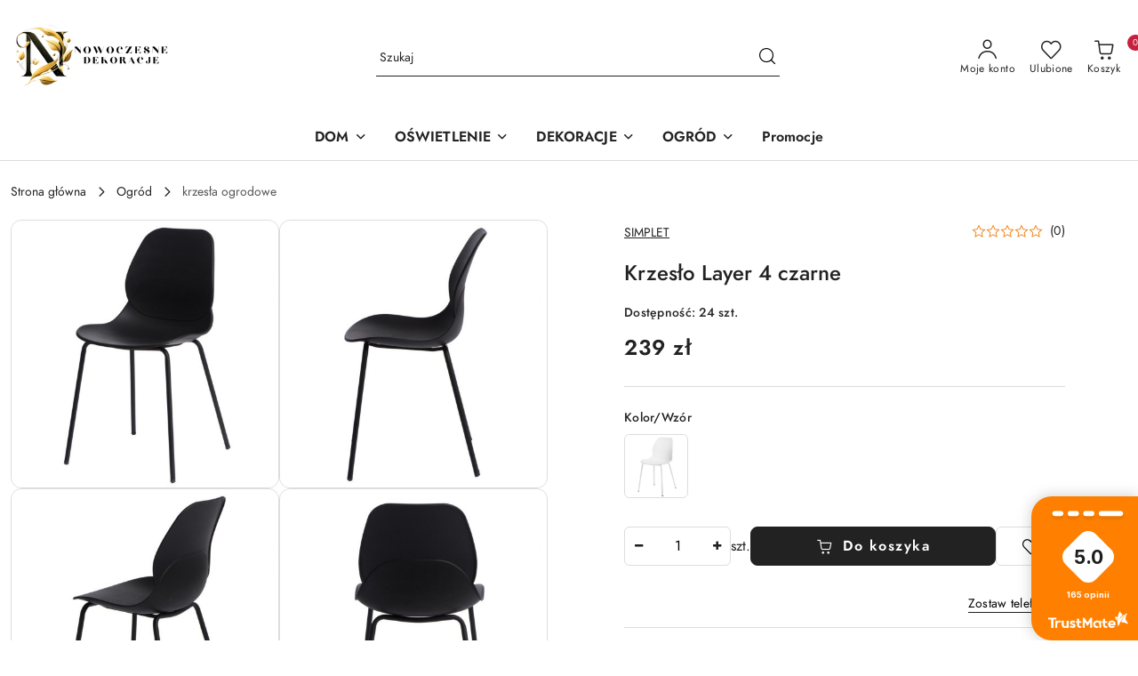

--- FILE ---
content_type: text/html; charset=utf-8
request_url: https://www.nowoczesnedekoracjedodomu.pl/Krzeslo-Layer-4-czarne-p30701
body_size: 40613
content:
<!DOCTYPE html>
<html lang="pl" currency="PLN"  class=" ">
	<head>
		<meta http-equiv="Content-Type" content="text/html; charset=UTF-8" />
		<meta name="description" content="Krzesło Layer 4 czarne Nowoczesne krzesło Layer 4 to mebel użytkowy, który doskonale sprawdzi się w przestrzeni biurowej, publicznej, restauracyjnej czy hotelowej. Polipropylenowe siedzisko wykończone w macie o geometrycznych kształtach razem z podstawą w">
		<meta name="keywords" content="dekoracje do domu, ozdoby do domu, dodatki do domu, dekoracje do salonu">
					<meta name="generator" content="Sky-Shop">
						<meta name="author" content="Nowoczesnedekoracjedodomu.pl - działa na oprogramowaniu sklepów internetowych Sky-Shop.pl">
		<meta name="viewport" content="width=device-width, initial-scale=1.0">
		<meta name="skin_id" content="flex">
		<meta property="og:title" content="Krzesło Layer 4 czarne | Dekoracje do domu – Inspiracje, pomysły i porady | Nowoczesnedekoracjedodomu.pl   Simplet">
		<meta property="og:description" content="Krzesło Layer 4 czarne Nowoczesne krzesło Layer 4 to mebel użytkowy, który doskonale sprawdzi się w przestrzeni biurowej, publicznej, restauracyjnej czy hotelowej. Polipropylenowe siedzisko wykończone w macie o geometrycznych kształtach razem z podstawą w">
					<meta property="og:image" content="https://www.nowoczesnedekoracjedodomu.pl/images/matichw/97000-98000/Krzeslo-Layer-4-czarne_%5B97203%5D_568.jpg">
			<meta property="og:image:type" content="image/jpeg">
			<meta property="og:image:width" content="568">
			<meta property="og:image:height" content="568">
			<link rel="image_src" href="https://www.nowoczesnedekoracjedodomu.pl/images/matichw/97000-98000/Krzeslo-Layer-4-czarne_%5B97203%5D_568.jpg">
							<link rel="shortcut icon" href="/upload/matichw/favicon.png">
									<link rel="next" href="https://www.nowoczesnedekoracjedodomu.pl/Krzeslo-Layer-4-czarne-p30701/pa/2#scr">
							<link rel="canonical" href="https://www.nowoczesnedekoracjedodomu.pl/Krzeslo-Layer-4-czarne-p30701">
						<title>Krzesło Layer 4 czarne | Dekoracje do domu – Inspiracje, pomysły i porady | Nowoczesnedekoracjedodomu.pl   Simplet</title>
		

				


    <script type="text/plain" data-cookiecategory="marketing">
        !function(f, b, e, v, n, t, s) {
            if (f.fbq) return;
            n = f.fbq = function() {
                n.callMethod ?
                    n.callMethod.apply(n, arguments) : n.queue.push(arguments)
            };
            if (!f._fbq) f._fbq = n;
            n.push = n;
            n.loaded = !0;
            n.version = '2.0';
            n.queue = [];
            t = b.createElement(e);
            t.async = !0;
            t.src = v;
            s = b.getElementsByTagName(e)[0];
            s.parentNode.insertBefore(t, s)
        }(window,
            document, 'script', 'https://connect.facebook.net/en_US/fbevents.js');
        fbq('init', '159730952581559');

				fbq('track', 'PageView', {}, { eventID: 'PageView.0453293001768868667' } );
				fbq('track', 'ViewContent', {"value":239,"currency":"PLN","content_ids":[30701],"content_type":"product","content_name":"Krzesło Layer 4 czarne"}, { eventID: 'ViewContent.0453293001768868667' } );
		    </script>
    <noscript>
        <img height="1" width="1" src="https://www.facebook.com/tr?id=159730952581559&ev=&noscript=1">
    </noscript>

<!-- edrone -->



	
        <script>
        const getCookie = (name) => {
            const pair = document.cookie.split('; ').find(x => x.startsWith(name+'='))
            if (pair) {
                return JSON.parse(pair.split('=')[1])
            }
        }

        const ccCookie = getCookie('cc_cookie')

        window.dataLayer = window.dataLayer || [];
        function gtag(){dataLayer.push(arguments);}

        gtag('consent', 'default', {
            'ad_storage': 'denied',
            'analytics_storage': 'denied',
            'ad_user_data': 'denied',
            'ad_personalization':  'denied',
            'security_storage': 'denied',
            'personalization_storage': 'denied',
            'functionality_storage': 'denied',
            wait_for_update: 500
        });

        // --- MICROSOFT ---
        window.uetq = window.uetq || [];
        window.uetq.push('consent', 'default', {
            'ad_storage': 'denied'
        });

        if (ccCookie) {
            gtag('consent', 'update', {
                'ad_storage': ccCookie.categories.includes('marketing') ? 'granted' : 'denied',
                'analytics_storage': ccCookie.categories.includes('analytics') ? 'granted' : 'denied',
                'ad_user_data': ccCookie.categories.includes('marketing') ? 'granted' : 'denied',
                'ad_personalization':  ccCookie.categories.includes('marketing') ? 'granted' : 'denied',
                'security_storage': 'granted',
                'personalization_storage': 'granted',
                'functionality_storage': 'granted'
            });

            // --- MICROSOFT ---
            window.uetq.push('consent', 'update', {
                'ad_storage': ccCookie.categories.includes('marketing') ? 'granted' : 'denied'
            });
        }

    </script>
        <script async src="https://www.googletagmanager.com/gtag/js?id=G-8VP09D8C27"></script>
    <script>
        window.dataLayer = window.dataLayer || [];
        function gtag(){dataLayer.push(arguments);}
        gtag('js', new Date());

        gtag('config', 'G-8VP09D8C27');
    </script>
	


	<script>
		var GA_4_PRODUCTS_DATA =  [{"item_id":30701,"item_brand":"Simplet","item_category":"krzes\u0142a ogrodowe"}] ;
			</script>







		<script type="text/javascript">

			function imageLoaded(element, target = "prev") {
				let siblingElement;
				if (target === "prev") {
					siblingElement = element.previousElementSibling;
				} else if (target === "link") {
					siblingElement = element.parentElement.previousElementSibling;
				}
				if (siblingElement && (siblingElement.classList.contains("fa") || siblingElement.classList.contains("icon-refresh"))) {
					siblingElement.style.display = "none";
				}
			}
			</script>

        		<link rel="stylesheet" href="/view/new/scheme/public/_common/scss/libs/bootstrap5.min.css">
		<link rel="stylesheet"  href="/view/new/scheme/public/_common/scss/libs/angular-material.min.css">
		
		<link rel="stylesheet" href="/view/new/userContent/matichw/style.css?v=935">
		<!-- Google Tag Manager -->
<script>(function(w,d,s,l,i){w[l]=w[l]||[];w[l].push({'gtm.start':
new Date().getTime(),event:'gtm.js'});var f=d.getElementsByTagName(s)[0],
j=d.createElement(s),dl=l!='dataLayer'?'&l='+l:'';j.async=true;j.src=
'https://www.googletagmanager.com/gtm.js?id='+i+dl;f.parentNode.insertBefore(j,f);
})(window,document,'script','dataLayer','GTM-KN2SW4S');</script>
<!-- End Google Tag Manager -->

<!-- Global site tag (gtag.js) - Google Ads: 383266239 -->
<script async src="https://www.googletagmanager.com/gtag/js?id=AW-383266239"></script>
<script>
  window.dataLayer = window.dataLayer || [];
  function gtag(){dataLayer.push(arguments);}
  gtag('js', new Date());
  gtag('config', 'AW-383266239');
</script>


<!-- END Pixel Code -->
<!-- Pixel Code for https://app.notipack.com/ -->
<script async src="https://app.notipack.com/pixel/1mhxfsbwn0okgnk8a110z62b46zdsklg"></script>
<!-- END Pixel Code -->
<script src="https://analytics.ahrefs.com/analytics.js" data-key="8WfkfwN6kEqGIAYrKiY09g" async></script>
		
		<script src="/view/new/scheme/public/_common/js/libs/promise/promise.min.js"></script>
		<script src="/view/new/scheme/public/_common/js/libs/jquery/jquery.min.js"></script>
		<script src="/view/new/scheme/public/_common/js/libs/angularjs/angularjs.min.js"></script>
	</head>
	<body 		  data-coupon-codes-active="1"
		  data-free-delivery-info-active="1"
		  data-generate-pdf-config="PRODUCT_AND_CART"
		  data-hide-price="0"
		  data-is-user-logged-id="0"
		  data-loyalty-points-active="0"
		  data-cart-simple-info-quantity="0"
		  data-cart-simple-info-price="0 zł"
		  data-base="PLN"
		  data-used="PLN|zł"
		  data-rates="'PLN':1"
		  data-decimal-hide="1"
		  data-decimal=","
		  data-thousand=" "
		   data-js-hash="4fc1e57093"		  data-gtag-events="true" data-gtag-id="G-8VP09D8C27"		  		  class="		  		  		  		  "
		  		  		  		  		  data-hurt-price-type=""
		  data-hurt-price-text=""
		  		  data-tax="23"
	>
		<!-- Google Tag Manager (noscript) -->
<noscript><iframe src="https://www.googletagmanager.com/ns.html?id=GTM-KN2SW4S"
height="0" width="0" style="display:none;visibility:hidden"></iframe></noscript>
<!-- End Google Tag Manager (noscript) -->
<div id="0ef61c5f-a2e9-4105-b962-575db66f75bb"></div>
<script defer src="https://trustmate.io/api/widget/0ef61c5f-a2e9-4105-b962-575db66f75bb/script"></script>
<script type='text/javascript'>
  window.smartlook||(function(d) {
    var o=smartlook=function(){ o.api.push(arguments)},h=d.getElementsByTagName('head')[0];
    var c=d.createElement('script');o.api=new Array();c.async=true;c.type='text/javascript';
    c.charset='utf-8';c.src='https://rec.smartlook.com/recorder.js';h.appendChild(c);
    })(document);
    smartlook('init', '96989e59a952df0fb0f3f63d5dae816737075e5e');
<div id="0ef61c5f-a2e9-4105-b962-575db66f75bb"></div>
<script defer src="https://trustmate.io/api/widget/0ef61c5f-a2e9-4105-b962-575db66f75bb/script"></script>
		
					
<!-- Google Tag Manager (noscript) -->
<noscript>
    <iframe src="https://www.googletagmanager.com/ns.html?id=G-8VP09D8C27"
                  height="0" width="0" style="display:none;visibility:hidden"></iframe>
</noscript>
<!-- End Google Tag Manager (noscript) -->
		


<div id="aria-live" role="alert" aria-live="assertive" class="sr-only">&nbsp;</div>
<main class="skyshop-container" data-ng-app="SkyShopModule">
		
<div class="header_topbar_logo_search_basket-wrapper header_wrapper" data-ng-controller="CartCtrl" data-ng-init="init({type: 'QUICK_CART', turnOffSales: 0})">
        
<md-sidenav role="dialog" aria-modal="true" ng-cloak md-component-id="mobile-cart" class="md-sidenav-right position-fixed full-width-sidenav" sidenav-swipe>
    <md-content layout-padding="">
        <div class="dropdown dropdown-quick-cart">
            
<div data-ng-if="data.cartSelected || data.hidePrice" id="header_cart" class="header_cart">
    <!--googleoff: all-->

    <div class="header_cart_title d-flex align-items-center justify-content-between hidden-on-desktop">
        <span class="sky-f-body-bold">Koszyk (<span data-ng-bind="data.cartAmount">0</span>)</span>
        <button aria-label="Zamknij podgląd koszyka" class="border-0 bg-transparent d-flex" data-ng-keydown="closeMobileCart($event)" data-ng-click="closeMobileCart($event)"><span class="icon-close_24 icon-24 icon-600"></span></button>
    </div>

    <div data-ng-if="data.cartSelected.items.length" class="products-scroll" data-scrollbar>
        <ul class="products">
            <li aria-labelledby="prod-[{[$index]}]-name"
                    data-nosnippet data-ng-repeat="item in data.cartSelected.items track by item.id"
                data-ng-if="item.type !== 'GRATIS_PRODUCT'"
                class="product-tile justify-content-between d-flex align-items-start">

                <button class="d-flex flex-grow-1 border-0 bg-transparent text-decoration-children" data-ng-click="openProductPage(item.product)" data-ng-disabled="isApiPending">
                    <img class="product-image"
                         data-ng-srcset="[{[item.product.photo.url]}] 75w"
                         sizes="(max-width: 1200px) 75px, 100px"
                         data-ng-src="[{[item.product.photo.url]}]"
                         alt="[{[item.product.name]}]"
                         aria-hidden="true"/>
                    <div>
                        <h3 id="prod-[{[$index]}]-name"
                            class="product-name sky-f-small-regular text-start child-decoration">
                            <span aria-label="Produkt [{[$index+1]}]:"></span>
                            <span data-ng-bind="item.product.name"></span>
                        </h3>
                        <p class="product-total text-start">
                            <span class="sr-only">Ilość:</span>
                            <span data-ng-bind="item.quantity"></span>
                            <span aria-hidden="true">x</span>
                            <span class="sr-only">Cena jednostkowa:</span>
                            <span class="sky-f-small-bold text-lowercase" data-ng-bind-html="item.unitPriceSummary | priceFormat:''"></span>
                        </p>
                    </div>
                </button>
                <div>
                    <button aria-label="Usuń produkt z koszyka: [{[item.product.name]}]"
                            type="button"
                            class="d-flex border-0 bg-transparent p-0 m-2"
                            is-disabled="isApiPending"
                            remove-list-item
                            parent-selector-to-remove="'li'"
                            collapse-animation="true"
                            click="deleteCartItem(item.id)">
                        <span class="icon-close_circle_24 icon-18 cursor-pointer">
                        <span class="path1"></span>
                        <span class="path2"></span>
                    </span>
                    </button>

                </div>
            </li>
        </ul>
    </div>
    <div data-ng-if="!data.cartSelected.items.length"
         class="cart-empty d-flex justify-content-center align-items-center">
        <span class="sky-f-body-medium">Koszyk jest pusty</span>
    </div>
    
<section data-ng-if="cartFinalDiscountByFreeDelivery() || (data.cartFreeDelivery && data.cartFreeDelivery.status !== data.cartFreeDeliveryStatuses.NOT_AVAILABLE)" class="free_shipment sky-statement-green sky-rounded-4 sky-mb-1">
  <div data-ng-if="!cartFinalDiscountByFreeDelivery()  && data.cartFreeDelivery && data.cartFreeDelivery.missingAmount > 0">
    <p class="d-flex justify-content-center align-items-center mb-0 color-inherit">
      <span class="icon-truck icon-24 me-2"></span>
      <span class="core_addAriaLivePolite sky-f-caption-regular">
            Do bezpłatnej dostawy brakuje
        <span class="sky-f-caption-medium text-lowercase" data-ng-bind-html="data.cartFreeDelivery | priceFormat: ''">-,--</span>
        </span>
    </p>
  </div>
  <div data-ng-if="cartFinalDiscountByFreeDelivery() || data.cartFreeDelivery.missingAmount <= 0">
    <div class="cart-upper strong special free-delivery d-flex justify-content-center align-items-center">
      <span class="icon-truck icon-24 me-2 sky-text-green-dark"></span>
      <span class="core_addAriaLivePolite sky-f-caption-medium sky-text-green-dark text-uppercase">Darmowa dostawa!</span>
    </div>
  </div>
</section>    <div role="region" aria-labelledby="order_summary">
        <h3 id="order_summary" class="sr-only">Podsumowanie zamówienia</h3>
        <p class="d-flex justify-content-between color-inherit mb-0">
                <span class="sky-f-body-bold sky-letter-spacing-1per">Suma                 </span>
            <span data-ng-if="!data.hidePrice" class="price-color sky-f-body-bold sky-letter-spacing-1per"
                  data-ng-bind-html="data.cartSelected.priceSummary | priceFormat:'':true">0 zł</span>
            <span data-ng-if="data.hidePrice" class="sky-f-body-bold"></span>
        </p>
                <p class="quick-cart-products-actions__summary-discount-info mb-0" data-ng-if="data.cartSelected.priceSummary.final.gross != data.cartSelected.priceSummary.base.gross">
            <small>Cena uwzględnia rabaty</small>
        </p>
    </div>
    <div class="execute-order-container">
        <button type="button"
                data-ng-click="executeOrder($event)"
                data-ng-keydown="executeOrder($event)"
                class="btn btn-primary sky-f-body-bold d-block w-100">
            Realizuj zamówienie
        </button>
    </div>


    <!--googleon: all-->
</div>        </div>
    </md-content>
</md-sidenav>        <header class="header header_topbar_logo_search_basket " data-sticky="no">
        

<div class="header_searchbar_panel d-flex align-items-top">
  <div class="container-xxl">
    <div class="container container-wrapper d-flex justify-content-center">
      
<form id="header_panel_searchbar" class="header_searchbar" method="GET" action="/category/#top">

    <div class="sky-input-group-material input-group">
        <input aria-label="Wyszukaj produkt"
               class="form-control sky-f-small-regular p-1 pb-0 pt-0 pe-4 "
               cy-data="headerSearch"
               type="search"
               name="q"
               value=""
               placeholder="Szukaj"
               autocomplete="off"
               product-per-page="5"
                       />
                <button type="submit" value="Szukaj" aria-label="Szukaj i przejdź do wyników wyszukiwania" class="p-1 pb-0 pt-0">
            <span class="icon-search_big icon-20"></span>
        </button>
    </div>
    </form>      <button aria-label="Zamknij wyszukiwarkę" id="toggleHeaderSearchbarPanel" type="button" class="close-searchbar ms-2 bg-transparent border-0">
        <span class="icon-close_28 icon-28"></span>
      </button>
    </div>
  </div>
</div>
<div class="container-xxl header_with_searchbar">
  <div class="container container-wrapper">
    <div class="header-components d-flex justify-content-between align-items-center">
      <div class="logo-wrapper d-flex hidden-on-desktop">
        <div class="d-flex align-items-center w-100">
          
<div class="hidden-on-desktop d-flex align-items-center mb-3 mt-3">
    <button aria-label="Otwórz menu główne" type="button" id="mobile-open-flex-menu" class="icon-hamburger_menu icon-23 sky-cursor-pointer border-0 bg-transparent p-0 icon-black"></button>

    <div id="mobile-flex-menu" class="flex_menu">
        <div class="flex_menu_title d-flex align-items-center justify-content-between hidden-on-desktop">
            <button aria-label="Powrót do poprzedniego poziomu menu" class="flex_back_button icon-arrow_left_32 icon-600 bg-transparent border-0 p-0 icon-black" ></button>
            <span class="sky-f-body-bold title">
                <span class="ms-3 me-3 logo">
                    
<!--PARAMETERS:
    COMPONENT_CLASS
    SRC
    ALT
    DEFAULT_ALT
-->

<a href="/" class=" header_mobile_menu_logo d-flex align-items-center">
    <img data-src-old-browser="/upload/matichw/logos/logo-2-ND-1-_1.png"  src="/upload/matichw/logos/logo-2-ND-1-.webp" alt=" Dekoracje do domu " />
</a>                </span>

            </span>
            <button id="mobile-flex-menu-close" type="button" aria-label="Zamknij menu główne" class="icon-close_24 icon-24 icon-600 mx-3 bg-transparent border-0 p-0 icon-black"></button>
        </div>
        <div class="categories-scroll scroll-content">
            <ul class="main-categories categories-level-1">
                
                                                <li>
                    <a
                                                          data-title="DOM" href="https://www.nowoczesnedekoracjedodomu.pl/dom"">
                        <span>DOM</span>
                        <span class="icon-arrow_right_16 icon-16 icon-600"></span>
                    </a>
                                            <ul aria-label="Lista opcji dla: DOM" class="categories-level-2">
                                                                                                <li>
                                        <a role="button" aria-haspopup="true" tabindex="0" data-title="Meble" href="/Meble-c29">
                                            <span>Meble</span>
                                                                                            <span class="icon-arrow_right_16 icon-16 icon-600"></span>
                                                                                    </a>
                                                                                    <ul>
                                                                                                    <li>
                                                        <a data-title="konsole do przedpokoju glamour" href="/konsole-do-przedpokoju-glamour-c258">
                                                            <span>konsole do przedpokoju glamour</span>
                                                        </a>
                                                    </li>
                                                                                                    <li>
                                                        <a data-title="biurko loftowe" href="/biurko-loftowe-c167">
                                                            <span>biurko loftowe</span>
                                                        </a>
                                                    </li>
                                                                                                    <li>
                                                        <a data-title="stoły loftowe" href="/stoly-loftowe-c173">
                                                            <span>stoły loftowe</span>
                                                        </a>
                                                    </li>
                                                                                                    <li>
                                                        <a data-title="pufy tapicerowane" href="/pufy-tapicerowane">
                                                            <span>pufy tapicerowane</span>
                                                        </a>
                                                    </li>
                                                                                                    <li>
                                                        <a data-title="siedziska tapicerowane" href="/siedziska-tapicerowane-c88">
                                                            <span>siedziska tapicerowane</span>
                                                        </a>
                                                    </li>
                                                                                                    <li>
                                                        <a data-title="półeczki metalowe" href="/poleczki-metalowe-c91">
                                                            <span>półeczki metalowe</span>
                                                        </a>
                                                    </li>
                                                                                                    <li>
                                                        <a data-title="regały loftowe" href="/regaly-loftowe-c170">
                                                            <span>regały loftowe</span>
                                                        </a>
                                                    </li>
                                                                                                    <li>
                                                        <a data-title="szafki nocne" href="/szafki-nocne-c92">
                                                            <span>szafki nocne</span>
                                                        </a>
                                                    </li>
                                                                                                    <li>
                                                        <a data-title="wieszak na kurtki" href="/wieszak-na-kurtki-c1520">
                                                            <span>wieszak na kurtki</span>
                                                        </a>
                                                    </li>
                                                                                                    <li>
                                                        <a data-title="szafka na buty" href="/szafka-na-buty-c2597">
                                                            <span>szafka na buty</span>
                                                        </a>
                                                    </li>
                                                                                                    <li>
                                                        <a data-title="wycieraczka pod drzwi wewnętrzne" href="/wycieraczka-pod-drzwi-wewnetrzne-c2600">
                                                            <span>wycieraczka pod drzwi wewnętrzne</span>
                                                        </a>
                                                    </li>
                                                                                                    <li>
                                                        <a data-title="szafka pod telewizor" href="/szafka-pod-telewizor-c1521">
                                                            <span>szafka pod telewizor</span>
                                                        </a>
                                                    </li>
                                                                                            </ul>
                                                                                                                                                                        <li>
                                        <a role="button" aria-haspopup="true" tabindex="0" data-title="Stoliki kawowe" href="/Stoliki-kawowe-c110">
                                            <span>Stoliki kawowe</span>
                                                                                            <span class="icon-arrow_right_16 icon-16 icon-600"></span>
                                                                                    </a>
                                                                                    <ul>
                                                                                                    <li>
                                                        <a data-title="stolik kawowy okragły" href="/stolik-kawowy-okragly-c174">
                                                            <span>stolik kawowy okragły</span>
                                                        </a>
                                                    </li>
                                                                                                    <li>
                                                        <a data-title="mały stolik kawowy" href="/maly-stolik-kawowy-c193">
                                                            <span>mały stolik kawowy</span>
                                                        </a>
                                                    </li>
                                                                                                    <li>
                                                        <a data-title="stolik kawowy szklany" href="/stolik-kawowy-szklany-c194">
                                                            <span>stolik kawowy szklany</span>
                                                        </a>
                                                    </li>
                                                                                                    <li>
                                                        <a data-title="stolik kawowy glamour" href="/stolik-kawowy-glamour-c195">
                                                            <span>stolik kawowy glamour</span>
                                                        </a>
                                                    </li>
                                                                                                    <li>
                                                        <a data-title="stolik kawowy loft" href="/stolik-kawowy-loft-c196">
                                                            <span>stolik kawowy loft</span>
                                                        </a>
                                                    </li>
                                                                                                    <li>
                                                        <a data-title="stolik pomocniczy" href="/stolik-pomocniczy-c191">
                                                            <span>stolik pomocniczy</span>
                                                        </a>
                                                    </li>
                                                                                                    <li>
                                                        <a data-title="stolik druciany" href="/stolik-druciany-c494">
                                                            <span>stolik druciany</span>
                                                        </a>
                                                    </li>
                                                                                                    <li>
                                                        <a data-title="ława kawowa" href="/lawa-kawowa-c1793">
                                                            <span>ława kawowa</span>
                                                        </a>
                                                    </li>
                                                                                            </ul>
                                                                                                                                                                        <li>
                                        <a role="button" aria-haspopup="true" tabindex="0" data-title="Krzesła" href="/Krzesla-c89">
                                            <span>Krzesła</span>
                                                                                            <span class="icon-arrow_right_16 icon-16 icon-600"></span>
                                                                                    </a>
                                                                                    <ul>
                                                                                                    <li>
                                                        <a data-title="krzesła tapicerowane z podłokietnikami" href="/krzesla-tapicerowane-z-podlokietnikami-c401">
                                                            <span>krzesła tapicerowane z podłokietnikami</span>
                                                        </a>
                                                    </li>
                                                                                                    <li>
                                                        <a data-title="krzesła pikowane" href="/krzesla-pikowane-c402">
                                                            <span>krzesła pikowane</span>
                                                        </a>
                                                    </li>
                                                                                                    <li>
                                                        <a data-title="krzesła z tworzywa" href="/krzesla-z-tworzywa-c1804">
                                                            <span>krzesła z tworzywa</span>
                                                        </a>
                                                    </li>
                                                                                                    <li>
                                                        <a data-title="krzesła transparentne" href="/krzesla-transparentne-c1805">
                                                            <span>krzesła transparentne</span>
                                                        </a>
                                                    </li>
                                                                                                    <li>
                                                        <a data-title="hokery tapicerowane z oparciem" href="/hokery-tapicerowane-z-oparciem-c399">
                                                            <span>hokery tapicerowane z oparciem</span>
                                                        </a>
                                                    </li>
                                                                                                    <li>
                                                        <a data-title="hoker do kuchni" href="/hoker-do-kuchni-c1803">
                                                            <span>hoker do kuchni</span>
                                                        </a>
                                                    </li>
                                                                                                    <li>
                                                        <a data-title="stołek" href="/stolek-c1522">
                                                            <span>stołek</span>
                                                        </a>
                                                    </li>
                                                                                            </ul>
                                                                                                                                                                        <li>
                                        <a role="button" aria-haspopup="true" tabindex="0" data-title="Fotele" href="/Fotele-c134">
                                            <span>Fotele</span>
                                                                                            <span class="icon-arrow_right_16 icon-16 icon-600"></span>
                                                                                    </a>
                                                                                    <ul>
                                                                                                    <li>
                                                        <a data-title="fotel jajo EGG" href="/fotel-jajo-EGG-c403">
                                                            <span>fotel jajo EGG</span>
                                                        </a>
                                                    </li>
                                                                                                    <li>
                                                        <a data-title="fotel uszak obrotowy" href="/fotel-uszak-obrotowy-c404">
                                                            <span>fotel uszak obrotowy</span>
                                                        </a>
                                                    </li>
                                                                                                    <li>
                                                        <a data-title="fotel na metalowych nogach" href="/fotel-na-metalowych-nogach-c405">
                                                            <span>fotel na metalowych nogach</span>
                                                        </a>
                                                    </li>
                                                                                                    <li>
                                                        <a data-title="fotel tapicerowany" href="/fotel-tapicerowany-c407">
                                                            <span>fotel tapicerowany</span>
                                                        </a>
                                                    </li>
                                                                                                    <li>
                                                        <a data-title="fotele biurowe ergonomiczne" href="/fotele-biurowe-ergonomiczne-c500">
                                                            <span>fotele biurowe ergonomiczne</span>
                                                        </a>
                                                    </li>
                                                                                                    <li>
                                                        <a data-title="fotel prezesa" href="/fotel-prezesa-c501">
                                                            <span>fotel prezesa</span>
                                                        </a>
                                                    </li>
                                                                                            </ul>
                                                                                                                                                                        <li>
                                        <a role="button" aria-haspopup="true" tabindex="0" data-title="Kwietniki" href="/Kwietniki-c36">
                                            <span>Kwietniki</span>
                                                                                            <span class="icon-arrow_right_16 icon-16 icon-600"></span>
                                                                                    </a>
                                                                                    <ul>
                                                                                                    <li>
                                                        <a data-title="kwietnik stojący" href="/kwietnik-stojacy-c57">
                                                            <span>kwietnik stojący</span>
                                                        </a>
                                                    </li>
                                                                                                    <li>
                                                        <a data-title="kwietnik na ścianę" href="/kwietnik-na-sciane-c967">
                                                            <span>kwietnik na ścianę</span>
                                                        </a>
                                                    </li>
                                                                                                    <li>
                                                        <a data-title="stojak na kwiaty" href="/stojak-na-kwiaty-c59">
                                                            <span>stojak na kwiaty</span>
                                                        </a>
                                                    </li>
                                                                                                    <li>
                                                        <a data-title="kwietnik loftowy" href="/kwietnik-loftowy-c95">
                                                            <span>kwietnik loftowy</span>
                                                        </a>
                                                    </li>
                                                                                            </ul>
                                                                                                                                                                        <li>
                                        <a role="button" aria-haspopup="true" tabindex="0" data-title="Akcesoria kuchenne" href="/Akcesoria-kuchenne-c186">
                                            <span>Akcesoria kuchenne</span>
                                                                                            <span class="icon-arrow_right_16 icon-16 icon-600"></span>
                                                                                    </a>
                                                                                    <ul>
                                                                                                    <li>
                                                        <a data-title="deski do krojenia bambusowe" href="/deski-do-krojenia-bambusowe-c469">
                                                            <span>deski do krojenia bambusowe</span>
                                                        </a>
                                                    </li>
                                                                                                    <li>
                                                        <a data-title="patery na ciasto" href="/patery-na-ciasto-c473">
                                                            <span>patery na ciasto</span>
                                                        </a>
                                                    </li>
                                                                                                    <li>
                                                        <a data-title="kosz na owoce" href="/kosz-na-owoce-c764">
                                                            <span>kosz na owoce</span>
                                                        </a>
                                                    </li>
                                                                                                    <li>
                                                        <a data-title="słoik do przechowywania żywności" href="/sloik-do-przechowywania-zywnosci-c2599">
                                                            <span>słoik do przechowywania żywności</span>
                                                        </a>
                                                    </li>
                                                                                                    <li>
                                                        <a data-title="chlebaki" href="/chlebaki-c1755">
                                                            <span>chlebaki</span>
                                                        </a>
                                                    </li>
                                                                                                    <li>
                                                        <a data-title="zastawa stołowa" href="/zastawa-stolowa-c470">
                                                            <span>zastawa stołowa</span>
                                                        </a>
                                                    </li>
                                                                                                    <li>
                                                        <a data-title="coolery i wiaderka na lód" href="/coolery-i-wiaderka-na-lod-c472">
                                                            <span>coolery i wiaderka na lód</span>
                                                        </a>
                                                    </li>
                                                                                                    <li>
                                                        <a data-title="czajniki na gaz, indukcję" href="/czajniki-na-gaz-indukcje-c772">
                                                            <span>czajniki na gaz, indukcję</span>
                                                        </a>
                                                    </li>
                                                                                                    <li>
                                                        <a data-title="butelka termiczna na wodę" href="/butelka-termiczna-na-wode-c2593">
                                                            <span>butelka termiczna na wodę</span>
                                                        </a>
                                                    </li>
                                                                                                    <li>
                                                        <a data-title="lunch box do pracy" href="/lunch-box-do-pracy-c2598">
                                                            <span>lunch box do pracy</span>
                                                        </a>
                                                    </li>
                                                                                                    <li>
                                                        <a data-title="kawiarka do kawy" href="/kawiarka-do-kawy-c2603">
                                                            <span>kawiarka do kawy</span>
                                                        </a>
                                                    </li>
                                                                                            </ul>
                                                                                                                                                                        <li>
                                        <a role="button" aria-haspopup="true" tabindex="0" data-title="Dodatki łazienkowe" href="/Dodatki-lazienkowe-c187">
                                            <span>Dodatki łazienkowe</span>
                                                                                            <span class="icon-arrow_right_16 icon-16 icon-600"></span>
                                                                                    </a>
                                                                                    <ul>
                                                                                                    <li>
                                                        <a data-title="dozownik do mydła glamour" href="/dozownik-do-mydla-glamour-c532">
                                                            <span>dozownik do mydła glamour</span>
                                                        </a>
                                                    </li>
                                                                                                    <li>
                                                        <a data-title="stojak na papier toaletowy" href="/stojak-na-papier-toaletowy-c527">
                                                            <span>stojak na papier toaletowy</span>
                                                        </a>
                                                    </li>
                                                                                                    <li>
                                                        <a data-title="półka łazienkowa zawieszana" href="/polka-lazienkowa-zawieszana-c2604">
                                                            <span>półka łazienkowa zawieszana</span>
                                                        </a>
                                                    </li>
                                                                                                    <li>
                                                        <a data-title="dywaniki łazienkowe" href="/dywaniki-lazienkowe-c2610">
                                                            <span>dywaniki łazienkowe</span>
                                                        </a>
                                                    </li>
                                                                                                    <li>
                                                        <a data-title="kosz na pranie" href="/kosz-na-pranie">
                                                            <span>kosz na pranie</span>
                                                        </a>
                                                    </li>
                                                                                                    <li>
                                                        <a data-title="parasolnik" href="/parasolnik-c528">
                                                            <span>parasolnik</span>
                                                        </a>
                                                    </li>
                                                                                            </ul>
                                                                                                                            </ul>
                                    </li>
                                
                
                                                                                <li>
                    <a
                                                          data-title="OŚWIETLENIE" href="https://www.nowoczesnedekoracjedodomu.pl/Oswietlenie-c35"">
                        <span>OŚWIETLENIE</span>
                        <span class="icon-arrow_right_16 icon-16 icon-600"></span>
                    </a>
                                            <ul aria-label="Lista opcji dla: OŚWIETLENIE" class="categories-level-2">
                                                                                                <li>
                                        <a role="button" aria-haspopup="true" tabindex="0" data-title="lampy wiszące" href="/lampy-wiszace-c387">
                                            <span>lampy wiszące</span>
                                                                                            <span class="icon-arrow_right_16 icon-16 icon-600"></span>
                                                                                    </a>
                                                                                    <ul>
                                                                                                    <li>
                                                        <a data-title="lampa kapelusz" href="/lampa-kapelusz-c533">
                                                            <span>lampa kapelusz</span>
                                                        </a>
                                                    </li>
                                                                                                    <li>
                                                        <a data-title="lampa pająk" href="/lampa-pajak-c534">
                                                            <span>lampa pająk</span>
                                                        </a>
                                                    </li>
                                                                                                    <li>
                                                        <a data-title="lampa bubble" href="/lampa-bubble-c541">
                                                            <span>lampa bubble</span>
                                                        </a>
                                                    </li>
                                                                                                    <li>
                                                        <a data-title="lampa ring" href="/lampa-ring-c543">
                                                            <span>lampa ring</span>
                                                        </a>
                                                    </li>
                                                                                                    <li>
                                                        <a data-title="lampa kula" href="/lampa-kula-c243">
                                                            <span>lampa kula</span>
                                                        </a>
                                                    </li>
                                                                                                    <li>
                                                        <a data-title="żyrandol kryształowy" href="/zyrandol-krysztalowy-c241">
                                                            <span>żyrandol kryształowy</span>
                                                        </a>
                                                    </li>
                                                                                                    <li>
                                                        <a data-title="lampy geometryczne" href="/lampy-geometryczne-c83">
                                                            <span>lampy geometryczne</span>
                                                        </a>
                                                    </li>
                                                                                                    <li>
                                                        <a data-title="lampy bambusowe" href="/lampy-bambusowe-c85">
                                                            <span>lampy bambusowe</span>
                                                        </a>
                                                    </li>
                                                                                                    <li>
                                                        <a data-title="lampy ptaki" href="/lampy-ptaki-c398">
                                                            <span>lampy ptaki</span>
                                                        </a>
                                                    </li>
                                                                                            </ul>
                                                                                                                                                                        <li>
                                        <a  data-title="plafon glamour" href="/plafon-glamour-c835">
                                            <span>plafon glamour</span>
                                                                                    </a>
                                                                                                                                                                        <li>
                                        <a  data-title="lampa podłogowa glamour" href="/lampa-podlogowa-glamour-c941">
                                            <span>lampa podłogowa glamour</span>
                                                                                    </a>
                                                                                                                                                                        <li>
                                        <a  data-title="kinkiet glamour" href="/kinkiet-glamour-c242">
                                            <span>kinkiet glamour</span>
                                                                                    </a>
                                                                                                                                                                        <li>
                                        <a  data-title="lampki nocne" href="/lampki-nocne-c84">
                                            <span>lampki nocne</span>
                                                                                    </a>
                                                                                                                                                                        <li>
                                        <a  data-title="lampa stołowa" href="/lampa-stolowa-c2594">
                                            <span>lampa stołowa</span>
                                                                                    </a>
                                                                                                                            </ul>
                                    </li>
                                
                
                                                                                <li>
                    <a
                                                          data-title="DEKORACJE" href="https://www.nowoczesnedekoracjedodomu.pl/Dekoracje-c37"">
                        <span>DEKORACJE</span>
                        <span class="icon-arrow_right_16 icon-16 icon-600"></span>
                    </a>
                                            <ul aria-label="Lista opcji dla: DEKORACJE" class="categories-level-2">
                                                                                                <li>
                                        <a role="button" aria-haspopup="true" tabindex="0" data-title="ekskluzywne sztuczne kwiaty doniczkowe" href="/ekskluzywne-sztuczne-kwiaty-doniczkowe-c99">
                                            <span>ekskluzywne sztuczne kwiaty doniczkowe</span>
                                                                                            <span class="icon-arrow_right_16 icon-16 icon-600"></span>
                                                                                    </a>
                                                                                    <ul>
                                                                                                    <li>
                                                        <a data-title="sztuczne drzewko bonsai" href="/sztuczne-drzewko-bonsai-c489">
                                                            <span>sztuczne drzewko bonsai</span>
                                                        </a>
                                                    </li>
                                                                                                    <li>
                                                        <a data-title="sztuczna trawa w doniczce" href="/sztuczna-trawa-w-doniczce-c490">
                                                            <span>sztuczna trawa w doniczce</span>
                                                        </a>
                                                    </li>
                                                                                                    <li>
                                                        <a data-title="sztuczne storczyki" href="/sztuczne-storczyki-c491">
                                                            <span>sztuczne storczyki</span>
                                                        </a>
                                                    </li>
                                                                                            </ul>
                                                                                                                                                                        <li>
                                        <a role="button" aria-haspopup="true" tabindex="0" data-title="dekoracje ścienne" href="/dekoracje-scienne-c104">
                                            <span>dekoracje ścienne</span>
                                                                                            <span class="icon-arrow_right_16 icon-16 icon-600"></span>
                                                                                    </a>
                                                                                    <ul>
                                                                                                    <li>
                                                        <a data-title="ażurowe dekoracje na ścianę" href="/azurowe-dekoracje-na-sciane-c848">
                                                            <span>ażurowe dekoracje na ścianę</span>
                                                        </a>
                                                    </li>
                                                                                                    <li>
                                                        <a data-title="metalowe dekoracje ścienne 3D" href="/metalowe-dekoracje-scienne-3D-c852">
                                                            <span>metalowe dekoracje ścienne 3D</span>
                                                        </a>
                                                    </li>
                                                                                                    <li>
                                                        <a data-title="panele ażurowe" href="/panele-azurowe-c850">
                                                            <span>panele ażurowe</span>
                                                        </a>
                                                    </li>
                                                                                                    <li>
                                                        <a data-title="obrazy na ścianę" href="/obrazy-na-sciane-c2421">
                                                            <span>obrazy na ścianę</span>
                                                        </a>
                                                    </li>
                                                                                            </ul>
                                                                                                                                                                        <li>
                                        <a role="button" aria-haspopup="true" tabindex="0" data-title="zegary ścienne" href="/zegary-scienne-c968">
                                            <span>zegary ścienne</span>
                                                                                            <span class="icon-arrow_right_16 icon-16 icon-600"></span>
                                                                                    </a>
                                                                                    <ul>
                                                                                                    <li>
                                                        <a data-title="ekskluzywne zegary ścienne" href="/ekskluzywne-zegary-scienne-c101">
                                                            <span>ekskluzywne zegary ścienne</span>
                                                        </a>
                                                    </li>
                                                                                                    <li>
                                                        <a data-title="zegar scienny drewniany" href="/zegar-scienny-drewniany-c969">
                                                            <span>zegar scienny drewniany</span>
                                                        </a>
                                                    </li>
                                                                                                    <li>
                                                        <a data-title="obraz zegar" href="/obraz-zegar-c2424">
                                                            <span>obraz zegar</span>
                                                        </a>
                                                    </li>
                                                                                            </ul>
                                                                                                                                                                        <li>
                                        <a role="button" aria-haspopup="true" tabindex="0" data-title="elementy dekoracyjne" href="/elementy-dekoracyjne-c439">
                                            <span>elementy dekoracyjne</span>
                                                                                            <span class="icon-arrow_right_16 icon-16 icon-600"></span>
                                                                                    </a>
                                                                                    <ul>
                                                                                                    <li>
                                                        <a data-title="świece" href="/swiece-c446">
                                                            <span>świece</span>
                                                        </a>
                                                    </li>
                                                                                                    <li>
                                                        <a data-title="świeczniki" href="/swieczniki-c448">
                                                            <span>świeczniki</span>
                                                        </a>
                                                    </li>
                                                                                                    <li>
                                                        <a data-title="dyfuzor zapachowy" href="/dyfuzor-zapachowy-c1055">
                                                            <span>dyfuzor zapachowy</span>
                                                        </a>
                                                    </li>
                                                                                                    <li>
                                                        <a data-title="lampiony" href="/lampiony-c449">
                                                            <span>lampiony</span>
                                                        </a>
                                                    </li>
                                                                                                    <li>
                                                        <a data-title="wazony dekoracyjne" href="/wazony-dekoracyjne">
                                                            <span>wazony dekoracyjne</span>
                                                        </a>
                                                    </li>
                                                                                                    <li>
                                                        <a data-title="poduszki, poszewki i koce" href="/poduszki-poszewki-i-koce-c450">
                                                            <span>poduszki, poszewki i koce</span>
                                                        </a>
                                                    </li>
                                                                                                    <li>
                                                        <a data-title="ramki na zdjęcia" href="/ramki-na-zdjecia-c2674">
                                                            <span>ramki na zdjęcia</span>
                                                        </a>
                                                    </li>
                                                                                                    <li>
                                                        <a data-title="szkatułki na biżuterię" href="/szkatulki-na-bizuterie-c493">
                                                            <span>szkatułki na biżuterię</span>
                                                        </a>
                                                    </li>
                                                                                            </ul>
                                                                                                                                                                        <li>
                                        <a  data-title="lustra boho" href="/lustra-boho-c80">
                                            <span>lustra boho</span>
                                                                                    </a>
                                                                                                                                                                        <li>
                                        <a  data-title="kosz z trawy morskiej i juty" href="/kosz-z-trawy-morskiej-i-juty-c140">
                                            <span>kosz z trawy morskiej i juty</span>
                                                                                    </a>
                                                                                                                                                                        <li>
                                        <a  data-title="dywan z juty" href="/dywan-z-juty-c102">
                                            <span>dywan z juty</span>
                                                                                    </a>
                                                                                                                                                                        <li>
                                        <a  data-title="osłonki na nóżkach" href="/oslonki-na-nozkach-c141">
                                            <span>osłonki na nóżkach</span>
                                                                                    </a>
                                                                                                                                                                        <li>
                                        <a  data-title="trawa pampasowa suszona" href="/trawa-pampasowa-suszona-c181">
                                            <span>trawa pampasowa suszona</span>
                                                                                    </a>
                                                                                                                                                                        <li>
                                        <a  data-title="parawan pokojowy" href="/parawan-pokojowy-c2423">
                                            <span>parawan pokojowy</span>
                                                                                    </a>
                                                                                                                                                                        <li>
                                        <a  data-title="dywanik do sypialni" href="/dywanik-do-sypialni-c2602">
                                            <span>dywanik do sypialni</span>
                                                                                    </a>
                                                                                                                                                                        <li>
                                        <a role="button" aria-haspopup="true" tabindex="0" data-title="fototapety" href="/fototapety-c2611">
                                            <span>fototapety</span>
                                                                                            <span class="icon-arrow_right_16 icon-16 icon-600"></span>
                                                                                    </a>
                                                                                    <ul>
                                                                                                    <li>
                                                        <a data-title="według pomieszczeń" href="/wedlug-pomieszczen-c2612">
                                                            <span>według pomieszczeń</span>
                                                        </a>
                                                    </li>
                                                                                                    <li>
                                                        <a data-title="według stylu wnętrza" href="/wedlug-stylu-wnetrza-c2613">
                                                            <span>według stylu wnętrza</span>
                                                        </a>
                                                    </li>
                                                                                                    <li>
                                                        <a data-title="według tematyki" href="/wedlug-tematyki-c2614">
                                                            <span>według tematyki</span>
                                                        </a>
                                                    </li>
                                                                                                    <li>
                                                        <a data-title="fajne tapety" href="/fajne-tapety-c2681">
                                                            <span>fajne tapety</span>
                                                        </a>
                                                    </li>
                                                                                            </ul>
                                                                                                                            </ul>
                                    </li>
                                
                
                                                                                <li>
                    <a
                                                          data-title="OGRÓD" href="www.nowoczesnedekoracjedodomu.pl/ogrod"">
                        <span>OGRÓD</span>
                        <span class="icon-arrow_right_16 icon-16 icon-600"></span>
                    </a>
                                            <ul aria-label="Lista opcji dla: OGRÓD" class="categories-level-2">
                                                                                                <li>
                                        <a role="button" aria-haspopup="true" tabindex="0" data-title="Grill ogrodowy" href="/Grill-ogrodowy-c389">
                                            <span>Grill ogrodowy</span>
                                                                                            <span class="icon-arrow_right_16 icon-16 icon-600"></span>
                                                                                    </a>
                                                                                    <ul>
                                                                                                    <li>
                                                        <a data-title="grill trójnóg ze stali nierdzewnej" href="/grill-trojnog-ze-stali-nierdzewnej-c390">
                                                            <span>grill trójnóg ze stali nierdzewnej</span>
                                                        </a>
                                                    </li>
                                                                                                    <li>
                                                        <a data-title="palenisko ogrodowe" href="/palenisko-ogrodowe-c388">
                                                            <span>palenisko ogrodowe</span>
                                                        </a>
                                                    </li>
                                                                                                    <li>
                                                        <a data-title="kociołek na ognisko" href="/kociolek-na-ognisko-c391">
                                                            <span>kociołek na ognisko</span>
                                                        </a>
                                                    </li>
                                                                                                    <li>
                                                        <a data-title="WOK żeliwny" href="/WOK-zeliwny-c397">
                                                            <span>WOK żeliwny</span>
                                                        </a>
                                                    </li>
                                                                                                    <li>
                                                        <a data-title="dodatki grillowe" href="/dodatki-grillowe-c113">
                                                            <span>dodatki grillowe</span>
                                                        </a>
                                                    </li>
                                                                                            </ul>
                                                                                                                                                                        <li>
                                        <a role="button" aria-haspopup="true" tabindex="0" data-title="Oświetlenie ogrodowe" href="/Oswietlenie-ogrodowe-c46">
                                            <span>Oświetlenie ogrodowe</span>
                                                                                            <span class="icon-arrow_right_16 icon-16 icon-600"></span>
                                                                                    </a>
                                                                                    <ul>
                                                                                                    <li>
                                                        <a data-title="girlanda ogrodowa" href="/girlanda-ogrodowa-c168">
                                                            <span>girlanda ogrodowa</span>
                                                        </a>
                                                    </li>
                                                                                                    <li>
                                                        <a data-title="lampy ogrodowe" href="/lampy-ogrodowe-c482">
                                                            <span>lampy ogrodowe</span>
                                                        </a>
                                                    </li>
                                                                                                    <li>
                                                        <a data-title="lampion metalowy" href="/lampion-metalowy-c73">
                                                            <span>lampion metalowy</span>
                                                        </a>
                                                    </li>
                                                                                                    <li>
                                                        <a data-title="lampion szklany" href="/lampion-szklany-c74">
                                                            <span>lampion szklany</span>
                                                        </a>
                                                    </li>
                                                                                                    <li>
                                                        <a data-title="lampion pleciony" href="/lampion-pleciony-c75">
                                                            <span>lampion pleciony</span>
                                                        </a>
                                                    </li>
                                                                                            </ul>
                                                                                                                                                                        <li>
                                        <a role="button" aria-haspopup="true" tabindex="0" data-title="Doniczki ogrodowe" href="/Doniczki-ogrodowe-c44">
                                            <span>Doniczki ogrodowe</span>
                                                                                            <span class="icon-arrow_right_16 icon-16 icon-600"></span>
                                                                                    </a>
                                                                                    <ul>
                                                                                                    <li>
                                                        <a data-title="doniczka ceramiczna" href="/doniczka-ceramiczna-c148">
                                                            <span>doniczka ceramiczna</span>
                                                        </a>
                                                    </li>
                                                                                                    <li>
                                                        <a data-title="doniczka na nóżkach" href="/doniczka-na-nozkach-c61">
                                                            <span>doniczka na nóżkach</span>
                                                        </a>
                                                    </li>
                                                                                                    <li>
                                                        <a data-title="doniczki plastikowe" href="/doniczki-plastikowe-c499">
                                                            <span>doniczki plastikowe</span>
                                                        </a>
                                                    </li>
                                                                                                    <li>
                                                        <a data-title="doniczki technorattanowe" href="/doniczki-technorattanowe-c1314">
                                                            <span>doniczki technorattanowe</span>
                                                        </a>
                                                    </li>
                                                                                                    <li>
                                                        <a data-title="doniczki na balkon" href="/doniczki-na-balkon-c2675">
                                                            <span>doniczki na balkon</span>
                                                        </a>
                                                    </li>
                                                                                                    <li>
                                                        <a data-title="donice głowa" href="/donice-glowa-c147">
                                                            <span>donice głowa</span>
                                                        </a>
                                                    </li>
                                                                                            </ul>
                                                                                                                                                                        <li>
                                        <a role="button" aria-haspopup="true" tabindex="0" data-title="Kwietniki" href="/Kwietniki-c43">
                                            <span>Kwietniki</span>
                                                                                            <span class="icon-arrow_right_16 icon-16 icon-600"></span>
                                                                                    </a>
                                                                                    <ul>
                                                                                                    <li>
                                                        <a data-title="kwietnik kaskadowy" href="/kwietnik-kaskadowy-c56">
                                                            <span>kwietnik kaskadowy</span>
                                                        </a>
                                                    </li>
                                                                                                    <li>
                                                        <a data-title="kwietnik skrzynka" href="/kwietnik-skrzynka-c97">
                                                            <span>kwietnik skrzynka</span>
                                                        </a>
                                                    </li>
                                                                                                    <li>
                                                        <a data-title="kwietnik na balkon" href="/kwietnik-na-balkon-c192">
                                                            <span>kwietnik na balkon</span>
                                                        </a>
                                                    </li>
                                                                                            </ul>
                                                                                                                                                                        <li>
                                        <a role="button" aria-haspopup="true" tabindex="0" data-title="Stoliczki ogrodowe" href="/Stoliczki-ogrodowe-c200">
                                            <span>Stoliczki ogrodowe</span>
                                                                                            <span class="icon-arrow_right_16 icon-16 icon-600"></span>
                                                                                    </a>
                                                                                    <ul>
                                                                                                    <li>
                                                        <a data-title="stoliczki balkonowe" href="/stoliczki-balkonowe-c114">
                                                            <span>stoliczki balkonowe</span>
                                                        </a>
                                                    </li>
                                                                                                    <li>
                                                        <a data-title="stoliczki turystyczne" href="/stoliczki-turystyczne-c112">
                                                            <span>stoliczki turystyczne</span>
                                                        </a>
                                                    </li>
                                                                                            </ul>
                                                                                                                                                                        <li>
                                        <a  data-title="krzesła ogrodowe" href="/krzesla-ogrodowe-c502">
                                            <span>krzesła ogrodowe</span>
                                                                                    </a>
                                                                                                                                                                        <li>
                                        <a  data-title="dekoracje ogrodowe" href="/dekoracje-ogrodowe-c486">
                                            <span>dekoracje ogrodowe</span>
                                                                                    </a>
                                                                                                                                                                        <li>
                                        <a  data-title="domek dla ptaszków" href="/domek-dla-ptaszkow-c544">
                                            <span>domek dla ptaszków</span>
                                                                                    </a>
                                                                                                                                                                        <li>
                                        <a  data-title="Osłony balkonowe technorattanowe" href="/Oslony-balkonowe-technorattanowe-c117">
                                            <span>Osłony balkonowe technorattanowe</span>
                                                                                    </a>
                                                                                                                                                                        <li>
                                        <a  data-title="Zbiornik na deszczówkę" href="/Zbiornik-na-deszczowke-c1262">
                                            <span>Zbiornik na deszczówkę</span>
                                                                                    </a>
                                                                                                                                                                        <li>
                                        <a  data-title="Osłony na ogrodzenie panelowe" href="/Oslony-na-ogrodzenie-panelowe-c1479">
                                            <span>Osłony na ogrodzenie panelowe</span>
                                                                                    </a>
                                                                                                                            </ul>
                                    </li>
                                
                
                                                                                
                
                                <li>
                    <a data-title="Promocje" href="/category/c/promotion" >
                        <span>Promocje</span>
                    </a>
                </li>
                                                            </ul>
        </div>

    </div>
</div>
          <div class="ms-3 me-3 flex-grow-1">
            
<!--PARAMETERS:
    COMPONENT_CLASS
    SRC
    ALT
    DEFAULT_ALT
-->

<a href="/" class="d-flex align-items-center">
    <img data-src-old-browser="/upload/matichw/logos/logo-2-ND-1-_1.png"  src="/upload/matichw/logos/logo-2-ND-1-.webp" alt=" Dekoracje do domu " />
</a>          </div>
        </div>

        
<!-- PARAMETERS:
     SEARCH_ICON_HIDDEN_ON_DESKTOP
     ICON_LABELS_HIDDEN_ON_DESKTOP

     HIDE_SEARCH
     HIDE_ACCOUNT
     HIDE_CART
     HIDE_MENU_ON_DESKTOP
     CART_SUFFIX_ID

 -->

<nav class=" hidden-on-desktop header_user_menu sky-navbar navbar navbar-expand-lg sky-mt-2-5 sky-mb-2-5 col justify-content-end">
    <ul class="navbar-nav d-flex flex-flow-nowrap align-items-center">
            <li class="nav-item
                hidden-on-desktop">
            <button aria-label="Otwórz wyszukiwarkę" id="toggleHeaderSearchbarPanel" type="button" class="nav-link d-flex flex-column align-items-center bg-transparent border-0">
                <span class="icon-search_big icon-24"></span>
                <span aria-hidden="true" class="sky-f-caption-regular text-nowrap hidden-on-mobile">Szukaj</span>            </button>
        </li>
    
    
                <li class="
                nav-item position-relative">
            <button type="button" aria-label="Liczba ulubionych produktów: 0" class="core_openStore nav-link d-flex flex-column align-items-center bg-transparent border-0">
                <span class="icon-favourite_outline icon-24"></span>
                <span class="sky-f-caption-regular hidden-on-mobile ">Ulubione</span>
                            </button>
        </li>
                                            <li class="
                                        nav-item quick-cart dropdown" >
                    <button
                            id="header-cart-button-mobile"
                            aria-label="Liczba produktów w koszyku: [{[data.cartAmount]}]"
                            aria-haspopup="true"
                            aria-expanded="false"
                            aria-controls="header-cart-menu-mobile"
                            class="nav-link cart-item dropdown-toggle d-flex flex-column align-items-center position-relative bg-transparent border-0"
                            type="button"
                            data-bs-toggle="dropdown"
                            data-ng-keydown="openMobileCart($event)"
                            data-ng-click="openMobileCart($event)" data-ng-mouseenter="loadMobileCart()">
                                    <span class="icon-shipping_bag icon-24"></span>
                                    <span class="sky-f-caption-regular text-nowrap hidden-on-mobile ">Koszyk</span>
                                    <span class="translate-middle sky-badge badge-cart-amount">
                                        <span data-ng-bind="data.cartAmount" class="sky-f-number-in-circle">0</span>
                                    </span>
                    </button>
                    <ul id="header-cart-menu-mobile"  class="dropdown-menu dropdown-quick-cart ">
                                                    <li ng-cloak data-ng-if="data.initCartAmount">
                                
<div data-ng-if="data.cartSelected || data.hidePrice" id="header_cart" class="header_cart">
    <!--googleoff: all-->

    <div class="header_cart_title d-flex align-items-center justify-content-between hidden-on-desktop">
        <span class="sky-f-body-bold">Koszyk (<span data-ng-bind="data.cartAmount">0</span>)</span>
        <button aria-label="Zamknij podgląd koszyka" class="border-0 bg-transparent d-flex" data-ng-keydown="closeMobileCart($event)" data-ng-click="closeMobileCart($event)"><span class="icon-close_24 icon-24 icon-600"></span></button>
    </div>

    <div data-ng-if="data.cartSelected.items.length" class="products-scroll" data-scrollbar>
        <ul class="products">
            <li aria-labelledby="prod-[{[$index]}]-name"
                    data-nosnippet data-ng-repeat="item in data.cartSelected.items track by item.id"
                data-ng-if="item.type !== 'GRATIS_PRODUCT'"
                class="product-tile justify-content-between d-flex align-items-start">

                <button class="d-flex flex-grow-1 border-0 bg-transparent text-decoration-children" data-ng-click="openProductPage(item.product)" data-ng-disabled="isApiPending">
                    <img class="product-image"
                         data-ng-srcset="[{[item.product.photo.url]}] 75w"
                         sizes="(max-width: 1200px) 75px, 100px"
                         data-ng-src="[{[item.product.photo.url]}]"
                         alt="[{[item.product.name]}]"
                         aria-hidden="true"/>
                    <div>
                        <h3 id="prod-[{[$index]}]-name"
                            class="product-name sky-f-small-regular text-start child-decoration">
                            <span aria-label="Produkt [{[$index+1]}]:"></span>
                            <span data-ng-bind="item.product.name"></span>
                        </h3>
                        <p class="product-total text-start">
                            <span class="sr-only">Ilość:</span>
                            <span data-ng-bind="item.quantity"></span>
                            <span aria-hidden="true">x</span>
                            <span class="sr-only">Cena jednostkowa:</span>
                            <span class="sky-f-small-bold text-lowercase" data-ng-bind-html="item.unitPriceSummary | priceFormat:''"></span>
                        </p>
                    </div>
                </button>
                <div>
                    <button aria-label="Usuń produkt z koszyka: [{[item.product.name]}]"
                            type="button"
                            class="d-flex border-0 bg-transparent p-0 m-2"
                            is-disabled="isApiPending"
                            remove-list-item
                            parent-selector-to-remove="'li'"
                            collapse-animation="true"
                            click="deleteCartItem(item.id)">
                        <span class="icon-close_circle_24 icon-18 cursor-pointer">
                        <span class="path1"></span>
                        <span class="path2"></span>
                    </span>
                    </button>

                </div>
            </li>
        </ul>
    </div>
    <div data-ng-if="!data.cartSelected.items.length"
         class="cart-empty d-flex justify-content-center align-items-center">
        <span class="sky-f-body-medium">Koszyk jest pusty</span>
    </div>
    
<section data-ng-if="cartFinalDiscountByFreeDelivery() || (data.cartFreeDelivery && data.cartFreeDelivery.status !== data.cartFreeDeliveryStatuses.NOT_AVAILABLE)" class="free_shipment sky-statement-green sky-rounded-4 sky-mb-1">
  <div data-ng-if="!cartFinalDiscountByFreeDelivery()  && data.cartFreeDelivery && data.cartFreeDelivery.missingAmount > 0">
    <p class="d-flex justify-content-center align-items-center mb-0 color-inherit">
      <span class="icon-truck icon-24 me-2"></span>
      <span class="core_addAriaLivePolite sky-f-caption-regular">
            Do bezpłatnej dostawy brakuje
        <span class="sky-f-caption-medium text-lowercase" data-ng-bind-html="data.cartFreeDelivery | priceFormat: ''">-,--</span>
        </span>
    </p>
  </div>
  <div data-ng-if="cartFinalDiscountByFreeDelivery() || data.cartFreeDelivery.missingAmount <= 0">
    <div class="cart-upper strong special free-delivery d-flex justify-content-center align-items-center">
      <span class="icon-truck icon-24 me-2 sky-text-green-dark"></span>
      <span class="core_addAriaLivePolite sky-f-caption-medium sky-text-green-dark text-uppercase">Darmowa dostawa!</span>
    </div>
  </div>
</section>    <div role="region" aria-labelledby="order_summary">
        <h3 id="order_summary" class="sr-only">Podsumowanie zamówienia</h3>
        <p class="d-flex justify-content-between color-inherit mb-0">
                <span class="sky-f-body-bold sky-letter-spacing-1per">Suma                 </span>
            <span data-ng-if="!data.hidePrice" class="price-color sky-f-body-bold sky-letter-spacing-1per"
                  data-ng-bind-html="data.cartSelected.priceSummary | priceFormat:'':true">0 zł</span>
            <span data-ng-if="data.hidePrice" class="sky-f-body-bold"></span>
        </p>
                <p class="quick-cart-products-actions__summary-discount-info mb-0" data-ng-if="data.cartSelected.priceSummary.final.gross != data.cartSelected.priceSummary.base.gross">
            <small>Cena uwzględnia rabaty</small>
        </p>
    </div>
    <div class="execute-order-container">
        <button type="button"
                data-ng-click="executeOrder($event)"
                data-ng-keydown="executeOrder($event)"
                class="btn btn-primary sky-f-body-bold d-block w-100">
            Realizuj zamówienie
        </button>
    </div>


    <!--googleon: all-->
</div>                            </li>
                                            </ul>
                </li>
                        </ul>
</nav>      </div>

      <div class="options-wrapper d-flex justify-content-between w-100 align-items-center">
        <div class="col logo-wrapper d-flex align-items-center hidden-on-mobile sky-me-2-5 sky-mt-2-5 sky-mb-2-5">
          
<!--PARAMETERS:
    COMPONENT_CLASS
    SRC
    ALT
    DEFAULT_ALT
-->

<a href="/" class="d-flex align-items-center">
    <img data-src-old-browser=""  src="/upload/matichw/logos/logo-2-ND-1-.webp" alt=" Dekoracje do domu " />
</a>        </div>
        
<form id="header_main_searchbar" class="header_searchbar" method="GET" action="/category/#top">

    <div class="sky-input-group-material input-group">
        <input aria-label="Wyszukaj produkt"
               class="form-control sky-f-small-regular p-1 pb-0 pt-0 pe-4 "
               cy-data="headerSearch"
               type="search"
               name="q"
               value=""
               placeholder="Szukaj"
               autocomplete="off"
               product-per-page="5"
                       />
                <button type="submit" value="Szukaj" aria-label="Szukaj i przejdź do wyników wyszukiwania" class="p-1 pb-0 pt-0">
            <span class="icon-search_big icon-20"></span>
        </button>
    </div>
    </form>        <div class="col d-flex justify-content-end w-100">
          
<nav class="header_switchers sky-navbar navbar navbar-expand-lg sky-mt-2-5 sky-mb-2-5 col justify-content-end">

    </nav>

          
<!-- PARAMETERS:
     SEARCH_ICON_HIDDEN_ON_DESKTOP
     ICON_LABELS_HIDDEN_ON_DESKTOP

     HIDE_SEARCH
     HIDE_ACCOUNT
     HIDE_CART
     HIDE_MENU_ON_DESKTOP
     CART_SUFFIX_ID

 -->

<nav class="header_user_menu sky-navbar navbar navbar-expand-lg sky-mt-2-5 sky-mb-2-5 col justify-content-end">
    <ul class="navbar-nav d-flex flex-flow-nowrap align-items-center">
            <li class="nav-item
         hidden-on-mobile         hidden-on-desktop">
            <button aria-label="Otwórz wyszukiwarkę" id="toggleHeaderSearchbarPanel" type="button" class="nav-link d-flex flex-column align-items-center bg-transparent border-0">
                <span class="icon-search_big icon-24"></span>
                <span aria-hidden="true" class="sky-f-caption-regular text-nowrap hidden-on-mobile">Szukaj</span>            </button>
        </li>
    
            <li class="nav-item dropdown">
            <button
                    id="header-user-account-button"
                    aria-label="Moje konto"
                    aria-haspopup="true"
                    aria-expanded="false"
                    aria-controls="header-user-account-menu"
                    class="nav-link account-item dropdown-toggle d-flex flex-column align-items-center bg-transparent border-0"
                    type="button"
                    data-bs-toggle="dropdown">
                <span class="icon-user icon-24"></span>
                <span class="sky-f-caption-regular text-nowrap ">Moje konto</span>
                <span class="hidden-on-desktop icon-arrow_down_16 icon-16 icon-600"></span>
            </button>
            <ul id="header-user-account-menu" class="dropdown-menu">
                                    <li>
                        <a aria-label="Zaloguj się" class="dropdown-item d-flex" href="/login/">
                            <span class="sky-f-caption-regular">Zaloguj się</span>
                        </a>
                    </li>
                    <li>
                        <a aria-label="Zarejestruj się" class="dropdown-item d-flex" href="/register/">
                            <span class="sky-f-caption-regular">Zarejestruj się</span>
                        </a>
                    </li>
                                    <li>
                        <a aria-label="Dodaj zgłoszenie" class="dropdown-item d-flex" href="/ticket/add/" rel="nofollow">
                            <span class="sky-f-caption-regular">Dodaj zgłoszenie</span>
                        </a>
                    </li>

                                    <li>
                        <a aria-label="Zgody cookies" class="dropdown-item d-flex" data-cc="c-settings" href="#" rel="nofollow">
                            <span class="sky-f-caption-regular">Zgody cookies</span>
                        </a>
                    </li>
                
                            </ul>
        </li>
    
                <li class="
         hidden-on-mobile         nav-item position-relative">
            <button type="button" aria-label="Liczba ulubionych produktów: 0" class="core_openStore nav-link d-flex flex-column align-items-center bg-transparent border-0">
                <span class="icon-favourite_outline icon-24"></span>
                <span class="sky-f-caption-regular hidden-on-mobile ">Ulubione</span>
                            </button>
        </li>
                                            <li class="
                     hidden-on-mobile                     nav-item quick-cart dropdown" cy-data="headerCart">
                    <button
                            id="header-cart-button-desktop"
                            aria-label="Liczba produktów w koszyku: [{[data.cartAmount]}]"
                            aria-haspopup="true"
                            aria-expanded="false"
                            aria-controls="header-cart-menu-desktop"
                            class="nav-link cart-item dropdown-toggle d-flex flex-column align-items-center position-relative bg-transparent border-0"
                            type="button"
                            data-bs-toggle="dropdown"
                            data-ng-keydown="openMobileCart($event)"
                            data-ng-click="openMobileCart($event)" data-ng-mouseenter="loadMobileCart()">
                                    <span class="icon-shipping_bag icon-24"></span>
                                    <span class="sky-f-caption-regular text-nowrap hidden-on-mobile ">Koszyk</span>
                                    <span class="translate-middle sky-badge badge-cart-amount">
                                        <span data-ng-bind="data.cartAmount" class="sky-f-number-in-circle">0</span>
                                    </span>
                    </button>
                    <ul id="header-cart-menu-desktop"  class="dropdown-menu dropdown-quick-cart ">
                                                    <li ng-cloak data-ng-if="data.initCartAmount">
                                
<div data-ng-if="data.cartSelected || data.hidePrice" id="header_cart" class="header_cart">
    <!--googleoff: all-->

    <div class="header_cart_title d-flex align-items-center justify-content-between hidden-on-desktop">
        <span class="sky-f-body-bold">Koszyk (<span data-ng-bind="data.cartAmount">0</span>)</span>
        <button aria-label="Zamknij podgląd koszyka" class="border-0 bg-transparent d-flex" data-ng-keydown="closeMobileCart($event)" data-ng-click="closeMobileCart($event)"><span class="icon-close_24 icon-24 icon-600"></span></button>
    </div>

    <div data-ng-if="data.cartSelected.items.length" class="products-scroll" data-scrollbar>
        <ul class="products">
            <li aria-labelledby="prod-[{[$index]}]-name"
                    data-nosnippet data-ng-repeat="item in data.cartSelected.items track by item.id"
                data-ng-if="item.type !== 'GRATIS_PRODUCT'"
                class="product-tile justify-content-between d-flex align-items-start">

                <button class="d-flex flex-grow-1 border-0 bg-transparent text-decoration-children" data-ng-click="openProductPage(item.product)" data-ng-disabled="isApiPending">
                    <img class="product-image"
                         data-ng-srcset="[{[item.product.photo.url]}] 75w"
                         sizes="(max-width: 1200px) 75px, 100px"
                         data-ng-src="[{[item.product.photo.url]}]"
                         alt="[{[item.product.name]}]"
                         aria-hidden="true"/>
                    <div>
                        <h3 id="prod-[{[$index]}]-name"
                            class="product-name sky-f-small-regular text-start child-decoration">
                            <span aria-label="Produkt [{[$index+1]}]:"></span>
                            <span data-ng-bind="item.product.name"></span>
                        </h3>
                        <p class="product-total text-start">
                            <span class="sr-only">Ilość:</span>
                            <span data-ng-bind="item.quantity"></span>
                            <span aria-hidden="true">x</span>
                            <span class="sr-only">Cena jednostkowa:</span>
                            <span class="sky-f-small-bold text-lowercase" data-ng-bind-html="item.unitPriceSummary | priceFormat:''"></span>
                        </p>
                    </div>
                </button>
                <div>
                    <button aria-label="Usuń produkt z koszyka: [{[item.product.name]}]"
                            type="button"
                            class="d-flex border-0 bg-transparent p-0 m-2"
                            is-disabled="isApiPending"
                            remove-list-item
                            parent-selector-to-remove="'li'"
                            collapse-animation="true"
                            click="deleteCartItem(item.id)">
                        <span class="icon-close_circle_24 icon-18 cursor-pointer">
                        <span class="path1"></span>
                        <span class="path2"></span>
                    </span>
                    </button>

                </div>
            </li>
        </ul>
    </div>
    <div data-ng-if="!data.cartSelected.items.length"
         class="cart-empty d-flex justify-content-center align-items-center">
        <span class="sky-f-body-medium">Koszyk jest pusty</span>
    </div>
    
<section data-ng-if="cartFinalDiscountByFreeDelivery() || (data.cartFreeDelivery && data.cartFreeDelivery.status !== data.cartFreeDeliveryStatuses.NOT_AVAILABLE)" class="free_shipment sky-statement-green sky-rounded-4 sky-mb-1">
  <div data-ng-if="!cartFinalDiscountByFreeDelivery()  && data.cartFreeDelivery && data.cartFreeDelivery.missingAmount > 0">
    <p class="d-flex justify-content-center align-items-center mb-0 color-inherit">
      <span class="icon-truck icon-24 me-2"></span>
      <span class="core_addAriaLivePolite sky-f-caption-regular">
            Do bezpłatnej dostawy brakuje
        <span class="sky-f-caption-medium text-lowercase" data-ng-bind-html="data.cartFreeDelivery | priceFormat: ''">-,--</span>
        </span>
    </p>
  </div>
  <div data-ng-if="cartFinalDiscountByFreeDelivery() || data.cartFreeDelivery.missingAmount <= 0">
    <div class="cart-upper strong special free-delivery d-flex justify-content-center align-items-center">
      <span class="icon-truck icon-24 me-2 sky-text-green-dark"></span>
      <span class="core_addAriaLivePolite sky-f-caption-medium sky-text-green-dark text-uppercase">Darmowa dostawa!</span>
    </div>
  </div>
</section>    <div role="region" aria-labelledby="order_summary">
        <h3 id="order_summary" class="sr-only">Podsumowanie zamówienia</h3>
        <p class="d-flex justify-content-between color-inherit mb-0">
                <span class="sky-f-body-bold sky-letter-spacing-1per">Suma                 </span>
            <span data-ng-if="!data.hidePrice" class="price-color sky-f-body-bold sky-letter-spacing-1per"
                  data-ng-bind-html="data.cartSelected.priceSummary | priceFormat:'':true">0 zł</span>
            <span data-ng-if="data.hidePrice" class="sky-f-body-bold"></span>
        </p>
                <p class="quick-cart-products-actions__summary-discount-info mb-0" data-ng-if="data.cartSelected.priceSummary.final.gross != data.cartSelected.priceSummary.base.gross">
            <small>Cena uwzględnia rabaty</small>
        </p>
    </div>
    <div class="execute-order-container">
        <button type="button"
                data-ng-click="executeOrder($event)"
                data-ng-keydown="executeOrder($event)"
                class="btn btn-primary sky-f-body-bold d-block w-100">
            Realizuj zamówienie
        </button>
    </div>


    <!--googleon: all-->
</div>                            </li>
                                            </ul>
                </li>
                        </ul>
</nav>        </div>
      </div>
    </div>
  </div>
</div>
<nav class="hidden-on-mobile">
  
<!--PARAMETERS
    VERTICAL_MENU
    IS_STICKY
    BORDER_BOTTOM
-->
<nav id="header_main_menu" class="header_main_menu sky-navbar navbar navbar-expand-lg flex-grow-1 hidden-on-mobile d-flex justify-content-center header-bordered" >

    <div class="container-xxl">
            <div class="container container-wrapper">
                <div class="header_main_menu_wrapper d-flex align-items-stretch justify-content-center">
                    <ul aria-label="Menu główne" id="header_main_menu_list" class="navbar-nav d-flex flex-flow-nowrap">

                                                                                                <li class="nav-item nav-item-categories dropdown ">
                            <a aria-haspopup="true" aria-expanded="false"  aria-label="DOM"
                            class="nestedDropdown nav-link nav-link-border dropdown-toggle d-flex align-items-center text-break sky-cursor-pointer"
                            aria-controls="dropdown_menu_85"
                            data-bs-toggle="dropdown"
                               href="https://www.nowoczesnedekoracjedodomu.pl/dom">
                            <span class="sky-f-body-bold me-1">DOM</span>
                            <span class="icon-arrow_down_16 icon-16 icon-600 text-decoration-none"></span>
                            </a>
                            <ul id="dropdown_menu_85" class="dropdown-menu position-absolute">
                                <div class="container-xxl ">
                                    <div class="container container-wrapper ">
                                        <div class="row row-cols-3 dropdown-menu-scroll">
                                                                                                                                                                                <div class="col align-self-start ">
                                                <a class="text-decoration-children" aria-label="Meble" href="/Meble-c29">
                                                    <span class="d-inline-block sky-f-small-bold mt-1 mb-2 child-decoration">Meble</span>
                                                </a>
                                                                                                <ul id="">
                                                                                                        <li>
                                                        <a class="text-decoration-children" aria-label="konsole do przedpokoju glamour" href="/konsole-do-przedpokoju-glamour-c258">
                                                            <div class="d-flex align-items-center mb-2">
                                                                <span class="icon-arrow_right_16 icon-16 icon-600 me-1 text-decoration-none"></span>
                                                                <span class="sky-f-small-regular text-break child-decoration">konsole do przedpokoju glamour</span>
                                                            </div>

                                                        </a>
                                                    </li>
                                                                                                        <li>
                                                        <a class="text-decoration-children" aria-label="biurko loftowe" href="/biurko-loftowe-c167">
                                                            <div class="d-flex align-items-center mb-2">
                                                                <span class="icon-arrow_right_16 icon-16 icon-600 me-1 text-decoration-none"></span>
                                                                <span class="sky-f-small-regular text-break child-decoration">biurko loftowe</span>
                                                            </div>

                                                        </a>
                                                    </li>
                                                                                                        <li>
                                                        <a class="text-decoration-children" aria-label="stoły loftowe" href="/stoly-loftowe-c173">
                                                            <div class="d-flex align-items-center mb-2">
                                                                <span class="icon-arrow_right_16 icon-16 icon-600 me-1 text-decoration-none"></span>
                                                                <span class="sky-f-small-regular text-break child-decoration">stoły loftowe</span>
                                                            </div>

                                                        </a>
                                                    </li>
                                                                                                        <li>
                                                        <a class="text-decoration-children" aria-label="pufy tapicerowane" href="/pufy-tapicerowane">
                                                            <div class="d-flex align-items-center mb-2">
                                                                <span class="icon-arrow_right_16 icon-16 icon-600 me-1 text-decoration-none"></span>
                                                                <span class="sky-f-small-regular text-break child-decoration">pufy tapicerowane</span>
                                                            </div>

                                                        </a>
                                                    </li>
                                                                                                        <li>
                                                        <a class="text-decoration-children" aria-label="siedziska tapicerowane" href="/siedziska-tapicerowane-c88">
                                                            <div class="d-flex align-items-center mb-2">
                                                                <span class="icon-arrow_right_16 icon-16 icon-600 me-1 text-decoration-none"></span>
                                                                <span class="sky-f-small-regular text-break child-decoration">siedziska tapicerowane</span>
                                                            </div>

                                                        </a>
                                                    </li>
                                                                                                        <li>
                                                        <a class="text-decoration-children" aria-label="półeczki metalowe" href="/poleczki-metalowe-c91">
                                                            <div class="d-flex align-items-center mb-2">
                                                                <span class="icon-arrow_right_16 icon-16 icon-600 me-1 text-decoration-none"></span>
                                                                <span class="sky-f-small-regular text-break child-decoration">półeczki metalowe</span>
                                                            </div>

                                                        </a>
                                                    </li>
                                                                                                        <li>
                                                        <a class="text-decoration-children" aria-label="regały loftowe" href="/regaly-loftowe-c170">
                                                            <div class="d-flex align-items-center mb-2">
                                                                <span class="icon-arrow_right_16 icon-16 icon-600 me-1 text-decoration-none"></span>
                                                                <span class="sky-f-small-regular text-break child-decoration">regały loftowe</span>
                                                            </div>

                                                        </a>
                                                    </li>
                                                                                                        <li>
                                                        <a class="text-decoration-children" aria-label="szafki nocne" href="/szafki-nocne-c92">
                                                            <div class="d-flex align-items-center mb-2">
                                                                <span class="icon-arrow_right_16 icon-16 icon-600 me-1 text-decoration-none"></span>
                                                                <span class="sky-f-small-regular text-break child-decoration">szafki nocne</span>
                                                            </div>

                                                        </a>
                                                    </li>
                                                                                                        <li>
                                                        <a class="text-decoration-children" aria-label="wieszak na kurtki" href="/wieszak-na-kurtki-c1520">
                                                            <div class="d-flex align-items-center mb-2">
                                                                <span class="icon-arrow_right_16 icon-16 icon-600 me-1 text-decoration-none"></span>
                                                                <span class="sky-f-small-regular text-break child-decoration">wieszak na kurtki</span>
                                                            </div>

                                                        </a>
                                                    </li>
                                                                                                        <li>
                                                        <a class="text-decoration-children" aria-label="szafka na buty" href="/szafka-na-buty-c2597">
                                                            <div class="d-flex align-items-center mb-2">
                                                                <span class="icon-arrow_right_16 icon-16 icon-600 me-1 text-decoration-none"></span>
                                                                <span class="sky-f-small-regular text-break child-decoration">szafka na buty</span>
                                                            </div>

                                                        </a>
                                                    </li>
                                                                                                        <li>
                                                        <a class="text-decoration-children" aria-label="wycieraczka pod drzwi wewnętrzne" href="/wycieraczka-pod-drzwi-wewnetrzne-c2600">
                                                            <div class="d-flex align-items-center mb-2">
                                                                <span class="icon-arrow_right_16 icon-16 icon-600 me-1 text-decoration-none"></span>
                                                                <span class="sky-f-small-regular text-break child-decoration">wycieraczka pod drzwi wewnętrzne</span>
                                                            </div>

                                                        </a>
                                                    </li>
                                                                                                        <li>
                                                        <a class="text-decoration-children" aria-label="szafka pod telewizor" href="/szafka-pod-telewizor-c1521">
                                                            <div class="d-flex align-items-center mb-2">
                                                                <span class="icon-arrow_right_16 icon-16 icon-600 me-1 text-decoration-none"></span>
                                                                <span class="sky-f-small-regular text-break child-decoration">szafka pod telewizor</span>
                                                            </div>

                                                        </a>
                                                    </li>
                                                                                                    </ul>
                                                                                            </div>
                                                                                                                                                                                <div class="col align-self-start ">
                                                <a class="text-decoration-children" aria-label="Stoliki kawowe" href="/Stoliki-kawowe-c110">
                                                    <span class="d-inline-block sky-f-small-bold mt-1 mb-2 child-decoration">Stoliki kawowe</span>
                                                </a>
                                                                                                <ul id="">
                                                                                                        <li>
                                                        <a class="text-decoration-children" aria-label="stolik kawowy okragły" href="/stolik-kawowy-okragly-c174">
                                                            <div class="d-flex align-items-center mb-2">
                                                                <span class="icon-arrow_right_16 icon-16 icon-600 me-1 text-decoration-none"></span>
                                                                <span class="sky-f-small-regular text-break child-decoration">stolik kawowy okragły</span>
                                                            </div>

                                                        </a>
                                                    </li>
                                                                                                        <li>
                                                        <a class="text-decoration-children" aria-label="mały stolik kawowy" href="/maly-stolik-kawowy-c193">
                                                            <div class="d-flex align-items-center mb-2">
                                                                <span class="icon-arrow_right_16 icon-16 icon-600 me-1 text-decoration-none"></span>
                                                                <span class="sky-f-small-regular text-break child-decoration">mały stolik kawowy</span>
                                                            </div>

                                                        </a>
                                                    </li>
                                                                                                        <li>
                                                        <a class="text-decoration-children" aria-label="stolik kawowy szklany" href="/stolik-kawowy-szklany-c194">
                                                            <div class="d-flex align-items-center mb-2">
                                                                <span class="icon-arrow_right_16 icon-16 icon-600 me-1 text-decoration-none"></span>
                                                                <span class="sky-f-small-regular text-break child-decoration">stolik kawowy szklany</span>
                                                            </div>

                                                        </a>
                                                    </li>
                                                                                                        <li>
                                                        <a class="text-decoration-children" aria-label="stolik kawowy glamour" href="/stolik-kawowy-glamour-c195">
                                                            <div class="d-flex align-items-center mb-2">
                                                                <span class="icon-arrow_right_16 icon-16 icon-600 me-1 text-decoration-none"></span>
                                                                <span class="sky-f-small-regular text-break child-decoration">stolik kawowy glamour</span>
                                                            </div>

                                                        </a>
                                                    </li>
                                                                                                        <li>
                                                        <a class="text-decoration-children" aria-label="stolik kawowy loft" href="/stolik-kawowy-loft-c196">
                                                            <div class="d-flex align-items-center mb-2">
                                                                <span class="icon-arrow_right_16 icon-16 icon-600 me-1 text-decoration-none"></span>
                                                                <span class="sky-f-small-regular text-break child-decoration">stolik kawowy loft</span>
                                                            </div>

                                                        </a>
                                                    </li>
                                                                                                        <li>
                                                        <a class="text-decoration-children" aria-label="stolik pomocniczy" href="/stolik-pomocniczy-c191">
                                                            <div class="d-flex align-items-center mb-2">
                                                                <span class="icon-arrow_right_16 icon-16 icon-600 me-1 text-decoration-none"></span>
                                                                <span class="sky-f-small-regular text-break child-decoration">stolik pomocniczy</span>
                                                            </div>

                                                        </a>
                                                    </li>
                                                                                                        <li>
                                                        <a class="text-decoration-children" aria-label="stolik druciany" href="/stolik-druciany-c494">
                                                            <div class="d-flex align-items-center mb-2">
                                                                <span class="icon-arrow_right_16 icon-16 icon-600 me-1 text-decoration-none"></span>
                                                                <span class="sky-f-small-regular text-break child-decoration">stolik druciany</span>
                                                            </div>

                                                        </a>
                                                    </li>
                                                                                                        <li>
                                                        <a class="text-decoration-children" aria-label="ława kawowa" href="/lawa-kawowa-c1793">
                                                            <div class="d-flex align-items-center mb-2">
                                                                <span class="icon-arrow_right_16 icon-16 icon-600 me-1 text-decoration-none"></span>
                                                                <span class="sky-f-small-regular text-break child-decoration">ława kawowa</span>
                                                            </div>

                                                        </a>
                                                    </li>
                                                                                                    </ul>
                                                                                            </div>
                                                                                                                                                                                <div class="col align-self-start ">
                                                <a class="text-decoration-children" aria-label="Krzesła" href="/Krzesla-c89">
                                                    <span class="d-inline-block sky-f-small-bold mt-1 mb-2 child-decoration">Krzesła</span>
                                                </a>
                                                                                                <ul id="">
                                                                                                        <li>
                                                        <a class="text-decoration-children" aria-label="krzesła tapicerowane z podłokietnikami" href="/krzesla-tapicerowane-z-podlokietnikami-c401">
                                                            <div class="d-flex align-items-center mb-2">
                                                                <span class="icon-arrow_right_16 icon-16 icon-600 me-1 text-decoration-none"></span>
                                                                <span class="sky-f-small-regular text-break child-decoration">krzesła tapicerowane z podłokietnikami</span>
                                                            </div>

                                                        </a>
                                                    </li>
                                                                                                        <li>
                                                        <a class="text-decoration-children" aria-label="krzesła pikowane" href="/krzesla-pikowane-c402">
                                                            <div class="d-flex align-items-center mb-2">
                                                                <span class="icon-arrow_right_16 icon-16 icon-600 me-1 text-decoration-none"></span>
                                                                <span class="sky-f-small-regular text-break child-decoration">krzesła pikowane</span>
                                                            </div>

                                                        </a>
                                                    </li>
                                                                                                        <li>
                                                        <a class="text-decoration-children" aria-label="krzesła z tworzywa" href="/krzesla-z-tworzywa-c1804">
                                                            <div class="d-flex align-items-center mb-2">
                                                                <span class="icon-arrow_right_16 icon-16 icon-600 me-1 text-decoration-none"></span>
                                                                <span class="sky-f-small-regular text-break child-decoration">krzesła z tworzywa</span>
                                                            </div>

                                                        </a>
                                                    </li>
                                                                                                        <li>
                                                        <a class="text-decoration-children" aria-label="krzesła transparentne" href="/krzesla-transparentne-c1805">
                                                            <div class="d-flex align-items-center mb-2">
                                                                <span class="icon-arrow_right_16 icon-16 icon-600 me-1 text-decoration-none"></span>
                                                                <span class="sky-f-small-regular text-break child-decoration">krzesła transparentne</span>
                                                            </div>

                                                        </a>
                                                    </li>
                                                                                                        <li>
                                                        <a class="text-decoration-children" aria-label="hokery tapicerowane z oparciem" href="/hokery-tapicerowane-z-oparciem-c399">
                                                            <div class="d-flex align-items-center mb-2">
                                                                <span class="icon-arrow_right_16 icon-16 icon-600 me-1 text-decoration-none"></span>
                                                                <span class="sky-f-small-regular text-break child-decoration">hokery tapicerowane z oparciem</span>
                                                            </div>

                                                        </a>
                                                    </li>
                                                                                                        <li>
                                                        <a class="text-decoration-children" aria-label="hoker do kuchni" href="/hoker-do-kuchni-c1803">
                                                            <div class="d-flex align-items-center mb-2">
                                                                <span class="icon-arrow_right_16 icon-16 icon-600 me-1 text-decoration-none"></span>
                                                                <span class="sky-f-small-regular text-break child-decoration">hoker do kuchni</span>
                                                            </div>

                                                        </a>
                                                    </li>
                                                                                                        <li>
                                                        <a class="text-decoration-children" aria-label="stołek" href="/stolek-c1522">
                                                            <div class="d-flex align-items-center mb-2">
                                                                <span class="icon-arrow_right_16 icon-16 icon-600 me-1 text-decoration-none"></span>
                                                                <span class="sky-f-small-regular text-break child-decoration">stołek</span>
                                                            </div>

                                                        </a>
                                                    </li>
                                                                                                    </ul>
                                                                                            </div>
                                                                                                                                                                                <div class="col align-self-start  mt-4 ">
                                                <a class="text-decoration-children" aria-label="Fotele" href="/Fotele-c134">
                                                    <span class="d-inline-block sky-f-small-bold mt-1 mb-2 child-decoration">Fotele</span>
                                                </a>
                                                                                                <ul id="">
                                                                                                        <li>
                                                        <a class="text-decoration-children" aria-label="fotel jajo EGG" href="/fotel-jajo-EGG-c403">
                                                            <div class="d-flex align-items-center mb-2">
                                                                <span class="icon-arrow_right_16 icon-16 icon-600 me-1 text-decoration-none"></span>
                                                                <span class="sky-f-small-regular text-break child-decoration">fotel jajo EGG</span>
                                                            </div>

                                                        </a>
                                                    </li>
                                                                                                        <li>
                                                        <a class="text-decoration-children" aria-label="fotel uszak obrotowy" href="/fotel-uszak-obrotowy-c404">
                                                            <div class="d-flex align-items-center mb-2">
                                                                <span class="icon-arrow_right_16 icon-16 icon-600 me-1 text-decoration-none"></span>
                                                                <span class="sky-f-small-regular text-break child-decoration">fotel uszak obrotowy</span>
                                                            </div>

                                                        </a>
                                                    </li>
                                                                                                        <li>
                                                        <a class="text-decoration-children" aria-label="fotel na metalowych nogach" href="/fotel-na-metalowych-nogach-c405">
                                                            <div class="d-flex align-items-center mb-2">
                                                                <span class="icon-arrow_right_16 icon-16 icon-600 me-1 text-decoration-none"></span>
                                                                <span class="sky-f-small-regular text-break child-decoration">fotel na metalowych nogach</span>
                                                            </div>

                                                        </a>
                                                    </li>
                                                                                                        <li>
                                                        <a class="text-decoration-children" aria-label="fotel tapicerowany" href="/fotel-tapicerowany-c407">
                                                            <div class="d-flex align-items-center mb-2">
                                                                <span class="icon-arrow_right_16 icon-16 icon-600 me-1 text-decoration-none"></span>
                                                                <span class="sky-f-small-regular text-break child-decoration">fotel tapicerowany</span>
                                                            </div>

                                                        </a>
                                                    </li>
                                                                                                        <li>
                                                        <a class="text-decoration-children" aria-label="fotele biurowe ergonomiczne" href="/fotele-biurowe-ergonomiczne-c500">
                                                            <div class="d-flex align-items-center mb-2">
                                                                <span class="icon-arrow_right_16 icon-16 icon-600 me-1 text-decoration-none"></span>
                                                                <span class="sky-f-small-regular text-break child-decoration">fotele biurowe ergonomiczne</span>
                                                            </div>

                                                        </a>
                                                    </li>
                                                                                                        <li>
                                                        <a class="text-decoration-children" aria-label="fotel prezesa" href="/fotel-prezesa-c501">
                                                            <div class="d-flex align-items-center mb-2">
                                                                <span class="icon-arrow_right_16 icon-16 icon-600 me-1 text-decoration-none"></span>
                                                                <span class="sky-f-small-regular text-break child-decoration">fotel prezesa</span>
                                                            </div>

                                                        </a>
                                                    </li>
                                                                                                    </ul>
                                                                                            </div>
                                                                                                                                                                                <div class="col align-self-start  mt-4 ">
                                                <a class="text-decoration-children" aria-label="Kwietniki" href="/Kwietniki-c36">
                                                    <span class="d-inline-block sky-f-small-bold mt-1 mb-2 child-decoration">Kwietniki</span>
                                                </a>
                                                                                                <ul id="">
                                                                                                        <li>
                                                        <a class="text-decoration-children" aria-label="kwietnik stojący" href="/kwietnik-stojacy-c57">
                                                            <div class="d-flex align-items-center mb-2">
                                                                <span class="icon-arrow_right_16 icon-16 icon-600 me-1 text-decoration-none"></span>
                                                                <span class="sky-f-small-regular text-break child-decoration">kwietnik stojący</span>
                                                            </div>

                                                        </a>
                                                    </li>
                                                                                                        <li>
                                                        <a class="text-decoration-children" aria-label="kwietnik na ścianę" href="/kwietnik-na-sciane-c967">
                                                            <div class="d-flex align-items-center mb-2">
                                                                <span class="icon-arrow_right_16 icon-16 icon-600 me-1 text-decoration-none"></span>
                                                                <span class="sky-f-small-regular text-break child-decoration">kwietnik na ścianę</span>
                                                            </div>

                                                        </a>
                                                    </li>
                                                                                                        <li>
                                                        <a class="text-decoration-children" aria-label="stojak na kwiaty" href="/stojak-na-kwiaty-c59">
                                                            <div class="d-flex align-items-center mb-2">
                                                                <span class="icon-arrow_right_16 icon-16 icon-600 me-1 text-decoration-none"></span>
                                                                <span class="sky-f-small-regular text-break child-decoration">stojak na kwiaty</span>
                                                            </div>

                                                        </a>
                                                    </li>
                                                                                                        <li>
                                                        <a class="text-decoration-children" aria-label="kwietnik loftowy" href="/kwietnik-loftowy-c95">
                                                            <div class="d-flex align-items-center mb-2">
                                                                <span class="icon-arrow_right_16 icon-16 icon-600 me-1 text-decoration-none"></span>
                                                                <span class="sky-f-small-regular text-break child-decoration">kwietnik loftowy</span>
                                                            </div>

                                                        </a>
                                                    </li>
                                                                                                    </ul>
                                                                                            </div>
                                                                                                                                                                                <div class="col align-self-start  mt-4 ">
                                                <a class="text-decoration-children" aria-label="Akcesoria kuchenne" href="/Akcesoria-kuchenne-c186">
                                                    <span class="d-inline-block sky-f-small-bold mt-1 mb-2 child-decoration">Akcesoria kuchenne</span>
                                                </a>
                                                                                                <ul id="">
                                                                                                        <li>
                                                        <a class="text-decoration-children" aria-label="deski do krojenia bambusowe" href="/deski-do-krojenia-bambusowe-c469">
                                                            <div class="d-flex align-items-center mb-2">
                                                                <span class="icon-arrow_right_16 icon-16 icon-600 me-1 text-decoration-none"></span>
                                                                <span class="sky-f-small-regular text-break child-decoration">deski do krojenia bambusowe</span>
                                                            </div>

                                                        </a>
                                                    </li>
                                                                                                        <li>
                                                        <a class="text-decoration-children" aria-label="patery na ciasto" href="/patery-na-ciasto-c473">
                                                            <div class="d-flex align-items-center mb-2">
                                                                <span class="icon-arrow_right_16 icon-16 icon-600 me-1 text-decoration-none"></span>
                                                                <span class="sky-f-small-regular text-break child-decoration">patery na ciasto</span>
                                                            </div>

                                                        </a>
                                                    </li>
                                                                                                        <li>
                                                        <a class="text-decoration-children" aria-label="kosz na owoce" href="/kosz-na-owoce-c764">
                                                            <div class="d-flex align-items-center mb-2">
                                                                <span class="icon-arrow_right_16 icon-16 icon-600 me-1 text-decoration-none"></span>
                                                                <span class="sky-f-small-regular text-break child-decoration">kosz na owoce</span>
                                                            </div>

                                                        </a>
                                                    </li>
                                                                                                        <li>
                                                        <a class="text-decoration-children" aria-label="słoik do przechowywania żywności" href="/sloik-do-przechowywania-zywnosci-c2599">
                                                            <div class="d-flex align-items-center mb-2">
                                                                <span class="icon-arrow_right_16 icon-16 icon-600 me-1 text-decoration-none"></span>
                                                                <span class="sky-f-small-regular text-break child-decoration">słoik do przechowywania żywności</span>
                                                            </div>

                                                        </a>
                                                    </li>
                                                                                                        <li>
                                                        <a class="text-decoration-children" aria-label="chlebaki" href="/chlebaki-c1755">
                                                            <div class="d-flex align-items-center mb-2">
                                                                <span class="icon-arrow_right_16 icon-16 icon-600 me-1 text-decoration-none"></span>
                                                                <span class="sky-f-small-regular text-break child-decoration">chlebaki</span>
                                                            </div>

                                                        </a>
                                                    </li>
                                                                                                        <li>
                                                        <a class="text-decoration-children" aria-label="zastawa stołowa" href="/zastawa-stolowa-c470">
                                                            <div class="d-flex align-items-center mb-2">
                                                                <span class="icon-arrow_right_16 icon-16 icon-600 me-1 text-decoration-none"></span>
                                                                <span class="sky-f-small-regular text-break child-decoration">zastawa stołowa</span>
                                                            </div>

                                                        </a>
                                                    </li>
                                                                                                        <li>
                                                        <a class="text-decoration-children" aria-label="coolery i wiaderka na lód" href="/coolery-i-wiaderka-na-lod-c472">
                                                            <div class="d-flex align-items-center mb-2">
                                                                <span class="icon-arrow_right_16 icon-16 icon-600 me-1 text-decoration-none"></span>
                                                                <span class="sky-f-small-regular text-break child-decoration">coolery i wiaderka na lód</span>
                                                            </div>

                                                        </a>
                                                    </li>
                                                                                                        <li>
                                                        <a class="text-decoration-children" aria-label="czajniki na gaz, indukcję" href="/czajniki-na-gaz-indukcje-c772">
                                                            <div class="d-flex align-items-center mb-2">
                                                                <span class="icon-arrow_right_16 icon-16 icon-600 me-1 text-decoration-none"></span>
                                                                <span class="sky-f-small-regular text-break child-decoration">czajniki na gaz, indukcję</span>
                                                            </div>

                                                        </a>
                                                    </li>
                                                                                                        <li>
                                                        <a class="text-decoration-children" aria-label="butelka termiczna na wodę" href="/butelka-termiczna-na-wode-c2593">
                                                            <div class="d-flex align-items-center mb-2">
                                                                <span class="icon-arrow_right_16 icon-16 icon-600 me-1 text-decoration-none"></span>
                                                                <span class="sky-f-small-regular text-break child-decoration">butelka termiczna na wodę</span>
                                                            </div>

                                                        </a>
                                                    </li>
                                                                                                        <li>
                                                        <a class="text-decoration-children" aria-label="lunch box do pracy" href="/lunch-box-do-pracy-c2598">
                                                            <div class="d-flex align-items-center mb-2">
                                                                <span class="icon-arrow_right_16 icon-16 icon-600 me-1 text-decoration-none"></span>
                                                                <span class="sky-f-small-regular text-break child-decoration">lunch box do pracy</span>
                                                            </div>

                                                        </a>
                                                    </li>
                                                                                                        <li>
                                                        <a class="text-decoration-children" aria-label="kawiarka do kawy" href="/kawiarka-do-kawy-c2603">
                                                            <div class="d-flex align-items-center mb-2">
                                                                <span class="icon-arrow_right_16 icon-16 icon-600 me-1 text-decoration-none"></span>
                                                                <span class="sky-f-small-regular text-break child-decoration">kawiarka do kawy</span>
                                                            </div>

                                                        </a>
                                                    </li>
                                                                                                    </ul>
                                                                                            </div>
                                                                                                                                                                                <div class="col align-self-start  mt-4 ">
                                                <a class="text-decoration-children" aria-label="Dodatki łazienkowe" href="/Dodatki-lazienkowe-c187">
                                                    <span class="d-inline-block sky-f-small-bold mt-1 mb-2 child-decoration">Dodatki łazienkowe</span>
                                                </a>
                                                                                                <ul id="">
                                                                                                        <li>
                                                        <a class="text-decoration-children" aria-label="dozownik do mydła glamour" href="/dozownik-do-mydla-glamour-c532">
                                                            <div class="d-flex align-items-center mb-2">
                                                                <span class="icon-arrow_right_16 icon-16 icon-600 me-1 text-decoration-none"></span>
                                                                <span class="sky-f-small-regular text-break child-decoration">dozownik do mydła glamour</span>
                                                            </div>

                                                        </a>
                                                    </li>
                                                                                                        <li>
                                                        <a class="text-decoration-children" aria-label="stojak na papier toaletowy" href="/stojak-na-papier-toaletowy-c527">
                                                            <div class="d-flex align-items-center mb-2">
                                                                <span class="icon-arrow_right_16 icon-16 icon-600 me-1 text-decoration-none"></span>
                                                                <span class="sky-f-small-regular text-break child-decoration">stojak na papier toaletowy</span>
                                                            </div>

                                                        </a>
                                                    </li>
                                                                                                        <li>
                                                        <a class="text-decoration-children" aria-label="półka łazienkowa zawieszana" href="/polka-lazienkowa-zawieszana-c2604">
                                                            <div class="d-flex align-items-center mb-2">
                                                                <span class="icon-arrow_right_16 icon-16 icon-600 me-1 text-decoration-none"></span>
                                                                <span class="sky-f-small-regular text-break child-decoration">półka łazienkowa zawieszana</span>
                                                            </div>

                                                        </a>
                                                    </li>
                                                                                                        <li>
                                                        <a class="text-decoration-children" aria-label="dywaniki łazienkowe" href="/dywaniki-lazienkowe-c2610">
                                                            <div class="d-flex align-items-center mb-2">
                                                                <span class="icon-arrow_right_16 icon-16 icon-600 me-1 text-decoration-none"></span>
                                                                <span class="sky-f-small-regular text-break child-decoration">dywaniki łazienkowe</span>
                                                            </div>

                                                        </a>
                                                    </li>
                                                                                                        <li>
                                                        <a class="text-decoration-children" aria-label="kosz na pranie" href="/kosz-na-pranie">
                                                            <div class="d-flex align-items-center mb-2">
                                                                <span class="icon-arrow_right_16 icon-16 icon-600 me-1 text-decoration-none"></span>
                                                                <span class="sky-f-small-regular text-break child-decoration">kosz na pranie</span>
                                                            </div>

                                                        </a>
                                                    </li>
                                                                                                        <li>
                                                        <a class="text-decoration-children" aria-label="parasolnik" href="/parasolnik-c528">
                                                            <div class="d-flex align-items-center mb-2">
                                                                <span class="icon-arrow_right_16 icon-16 icon-600 me-1 text-decoration-none"></span>
                                                                <span class="sky-f-small-regular text-break child-decoration">parasolnik</span>
                                                            </div>

                                                        </a>
                                                    </li>
                                                                                                    </ul>
                                                                                            </div>
                                                                                                                                                                            </div>
                                    </div>
                                </div>
                            </ul>
                        </li>
                                                
                        
                                                                                                                        <li class="nav-item nav-item-categories dropdown ">
                            <a aria-haspopup="true" aria-expanded="false"  aria-label="OŚWIETLENIE"
                            class="nestedDropdown nav-link nav-link-border dropdown-toggle d-flex align-items-center text-break sky-cursor-pointer"
                            aria-controls="dropdown_menu_487"
                            data-bs-toggle="dropdown"
                               href="https://www.nowoczesnedekoracjedodomu.pl/Oswietlenie-c35">
                            <span class="sky-f-body-bold me-1">OŚWIETLENIE</span>
                            <span class="icon-arrow_down_16 icon-16 icon-600 text-decoration-none"></span>
                            </a>
                            <ul id="dropdown_menu_487" class="dropdown-menu position-absolute">
                                <div class="container-xxl ">
                                    <div class="container container-wrapper ">
                                        <div class="row row-cols-3 dropdown-menu-scroll">
                                                                                                                                                                                <div class="col align-self-start ">
                                                <a class="text-decoration-children" aria-label="lampy wiszące" href="/lampy-wiszace-c387">
                                                    <span class="d-inline-block sky-f-small-bold mt-1 mb-2 child-decoration">lampy wiszące</span>
                                                </a>
                                                                                                <ul id="">
                                                                                                        <li>
                                                        <a class="text-decoration-children" aria-label="lampa kapelusz" href="/lampa-kapelusz-c533">
                                                            <div class="d-flex align-items-center mb-2">
                                                                <span class="icon-arrow_right_16 icon-16 icon-600 me-1 text-decoration-none"></span>
                                                                <span class="sky-f-small-regular text-break child-decoration">lampa kapelusz</span>
                                                            </div>

                                                        </a>
                                                    </li>
                                                                                                        <li>
                                                        <a class="text-decoration-children" aria-label="lampa pająk" href="/lampa-pajak-c534">
                                                            <div class="d-flex align-items-center mb-2">
                                                                <span class="icon-arrow_right_16 icon-16 icon-600 me-1 text-decoration-none"></span>
                                                                <span class="sky-f-small-regular text-break child-decoration">lampa pająk</span>
                                                            </div>

                                                        </a>
                                                    </li>
                                                                                                        <li>
                                                        <a class="text-decoration-children" aria-label="lampa bubble" href="/lampa-bubble-c541">
                                                            <div class="d-flex align-items-center mb-2">
                                                                <span class="icon-arrow_right_16 icon-16 icon-600 me-1 text-decoration-none"></span>
                                                                <span class="sky-f-small-regular text-break child-decoration">lampa bubble</span>
                                                            </div>

                                                        </a>
                                                    </li>
                                                                                                        <li>
                                                        <a class="text-decoration-children" aria-label="lampa ring" href="/lampa-ring-c543">
                                                            <div class="d-flex align-items-center mb-2">
                                                                <span class="icon-arrow_right_16 icon-16 icon-600 me-1 text-decoration-none"></span>
                                                                <span class="sky-f-small-regular text-break child-decoration">lampa ring</span>
                                                            </div>

                                                        </a>
                                                    </li>
                                                                                                        <li>
                                                        <a class="text-decoration-children" aria-label="lampa kula" href="/lampa-kula-c243">
                                                            <div class="d-flex align-items-center mb-2">
                                                                <span class="icon-arrow_right_16 icon-16 icon-600 me-1 text-decoration-none"></span>
                                                                <span class="sky-f-small-regular text-break child-decoration">lampa kula</span>
                                                            </div>

                                                        </a>
                                                    </li>
                                                                                                        <li>
                                                        <a class="text-decoration-children" aria-label="żyrandol kryształowy" href="/zyrandol-krysztalowy-c241">
                                                            <div class="d-flex align-items-center mb-2">
                                                                <span class="icon-arrow_right_16 icon-16 icon-600 me-1 text-decoration-none"></span>
                                                                <span class="sky-f-small-regular text-break child-decoration">żyrandol kryształowy</span>
                                                            </div>

                                                        </a>
                                                    </li>
                                                                                                        <li>
                                                        <a class="text-decoration-children" aria-label="lampy geometryczne" href="/lampy-geometryczne-c83">
                                                            <div class="d-flex align-items-center mb-2">
                                                                <span class="icon-arrow_right_16 icon-16 icon-600 me-1 text-decoration-none"></span>
                                                                <span class="sky-f-small-regular text-break child-decoration">lampy geometryczne</span>
                                                            </div>

                                                        </a>
                                                    </li>
                                                                                                        <li>
                                                        <a class="text-decoration-children" aria-label="lampy bambusowe" href="/lampy-bambusowe-c85">
                                                            <div class="d-flex align-items-center mb-2">
                                                                <span class="icon-arrow_right_16 icon-16 icon-600 me-1 text-decoration-none"></span>
                                                                <span class="sky-f-small-regular text-break child-decoration">lampy bambusowe</span>
                                                            </div>

                                                        </a>
                                                    </li>
                                                                                                        <li>
                                                        <a class="text-decoration-children" aria-label="lampy ptaki" href="/lampy-ptaki-c398">
                                                            <div class="d-flex align-items-center mb-2">
                                                                <span class="icon-arrow_right_16 icon-16 icon-600 me-1 text-decoration-none"></span>
                                                                <span class="sky-f-small-regular text-break child-decoration">lampy ptaki</span>
                                                            </div>

                                                        </a>
                                                    </li>
                                                                                                    </ul>
                                                                                            </div>
                                                                                                                                                                                <div class="col align-self-start ">
                                                <a class="text-decoration-children" aria-label="plafon glamour" href="/plafon-glamour-c835">
                                                    <span class="d-inline-block sky-f-small-bold mt-1 mb-2 child-decoration">plafon glamour</span>
                                                </a>
                                                                                            </div>
                                                                                                                                                                                <div class="col align-self-start ">
                                                <a class="text-decoration-children" aria-label="lampa podłogowa glamour" href="/lampa-podlogowa-glamour-c941">
                                                    <span class="d-inline-block sky-f-small-bold mt-1 mb-2 child-decoration">lampa podłogowa glamour</span>
                                                </a>
                                                                                            </div>
                                                                                                                                                                                <div class="col align-self-start  mt-4 ">
                                                <a class="text-decoration-children" aria-label="kinkiet glamour" href="/kinkiet-glamour-c242">
                                                    <span class="d-inline-block sky-f-small-bold mt-1 mb-2 child-decoration">kinkiet glamour</span>
                                                </a>
                                                                                            </div>
                                                                                                                                                                                <div class="col align-self-start  mt-4 ">
                                                <a class="text-decoration-children" aria-label="lampki nocne" href="/lampki-nocne-c84">
                                                    <span class="d-inline-block sky-f-small-bold mt-1 mb-2 child-decoration">lampki nocne</span>
                                                </a>
                                                                                            </div>
                                                                                                                                                                                <div class="col align-self-start  mt-4 ">
                                                <a class="text-decoration-children" aria-label="lampa stołowa" href="/lampa-stolowa-c2594">
                                                    <span class="d-inline-block sky-f-small-bold mt-1 mb-2 child-decoration">lampa stołowa</span>
                                                </a>
                                                                                            </div>
                                                                                                                                                                            </div>
                                    </div>
                                </div>
                            </ul>
                        </li>
                                                
                        
                                                                                                                        <li class="nav-item nav-item-categories dropdown ">
                            <a aria-haspopup="true" aria-expanded="false"  aria-label="DEKORACJE"
                            class="nestedDropdown nav-link nav-link-border dropdown-toggle d-flex align-items-center text-break sky-cursor-pointer"
                            aria-controls="dropdown_menu_539"
                            data-bs-toggle="dropdown"
                               href="https://www.nowoczesnedekoracjedodomu.pl/Dekoracje-c37">
                            <span class="sky-f-body-bold me-1">DEKORACJE</span>
                            <span class="icon-arrow_down_16 icon-16 icon-600 text-decoration-none"></span>
                            </a>
                            <ul id="dropdown_menu_539" class="dropdown-menu position-absolute">
                                <div class="container-xxl ">
                                    <div class="container container-wrapper ">
                                        <div class="row row-cols-3 dropdown-menu-scroll">
                                                                                                                                                                                <div class="col align-self-start ">
                                                <a class="text-decoration-children" aria-label="ekskluzywne sztuczne kwiaty doniczkowe" href="/ekskluzywne-sztuczne-kwiaty-doniczkowe-c99">
                                                    <span class="d-inline-block sky-f-small-bold mt-1 mb-2 child-decoration">ekskluzywne sztuczne kwiaty doniczkowe</span>
                                                </a>
                                                                                                <ul id="">
                                                                                                        <li>
                                                        <a class="text-decoration-children" aria-label="sztuczne drzewko bonsai" href="/sztuczne-drzewko-bonsai-c489">
                                                            <div class="d-flex align-items-center mb-2">
                                                                <span class="icon-arrow_right_16 icon-16 icon-600 me-1 text-decoration-none"></span>
                                                                <span class="sky-f-small-regular text-break child-decoration">sztuczne drzewko bonsai</span>
                                                            </div>

                                                        </a>
                                                    </li>
                                                                                                        <li>
                                                        <a class="text-decoration-children" aria-label="sztuczna trawa w doniczce" href="/sztuczna-trawa-w-doniczce-c490">
                                                            <div class="d-flex align-items-center mb-2">
                                                                <span class="icon-arrow_right_16 icon-16 icon-600 me-1 text-decoration-none"></span>
                                                                <span class="sky-f-small-regular text-break child-decoration">sztuczna trawa w doniczce</span>
                                                            </div>

                                                        </a>
                                                    </li>
                                                                                                        <li>
                                                        <a class="text-decoration-children" aria-label="sztuczne storczyki" href="/sztuczne-storczyki-c491">
                                                            <div class="d-flex align-items-center mb-2">
                                                                <span class="icon-arrow_right_16 icon-16 icon-600 me-1 text-decoration-none"></span>
                                                                <span class="sky-f-small-regular text-break child-decoration">sztuczne storczyki</span>
                                                            </div>

                                                        </a>
                                                    </li>
                                                                                                    </ul>
                                                                                            </div>
                                                                                                                                                                                <div class="col align-self-start ">
                                                <a class="text-decoration-children" aria-label="dekoracje ścienne" href="/dekoracje-scienne-c104">
                                                    <span class="d-inline-block sky-f-small-bold mt-1 mb-2 child-decoration">dekoracje ścienne</span>
                                                </a>
                                                                                                <ul id="">
                                                                                                        <li>
                                                        <a class="text-decoration-children" aria-label="ażurowe dekoracje na ścianę" href="/azurowe-dekoracje-na-sciane-c848">
                                                            <div class="d-flex align-items-center mb-2">
                                                                <span class="icon-arrow_right_16 icon-16 icon-600 me-1 text-decoration-none"></span>
                                                                <span class="sky-f-small-regular text-break child-decoration">ażurowe dekoracje na ścianę</span>
                                                            </div>

                                                        </a>
                                                    </li>
                                                                                                        <li>
                                                        <a class="text-decoration-children" aria-label="metalowe dekoracje ścienne 3D" href="/metalowe-dekoracje-scienne-3D-c852">
                                                            <div class="d-flex align-items-center mb-2">
                                                                <span class="icon-arrow_right_16 icon-16 icon-600 me-1 text-decoration-none"></span>
                                                                <span class="sky-f-small-regular text-break child-decoration">metalowe dekoracje ścienne 3D</span>
                                                            </div>

                                                        </a>
                                                    </li>
                                                                                                        <li>
                                                        <a class="text-decoration-children" aria-label="panele ażurowe" href="/panele-azurowe-c850">
                                                            <div class="d-flex align-items-center mb-2">
                                                                <span class="icon-arrow_right_16 icon-16 icon-600 me-1 text-decoration-none"></span>
                                                                <span class="sky-f-small-regular text-break child-decoration">panele ażurowe</span>
                                                            </div>

                                                        </a>
                                                    </li>
                                                                                                        <li>
                                                        <a class="text-decoration-children" aria-label="obrazy na ścianę" href="/obrazy-na-sciane-c2421">
                                                            <div class="d-flex align-items-center mb-2">
                                                                <span class="icon-arrow_right_16 icon-16 icon-600 me-1 text-decoration-none"></span>
                                                                <span class="sky-f-small-regular text-break child-decoration">obrazy na ścianę</span>
                                                            </div>

                                                        </a>
                                                    </li>
                                                                                                    </ul>
                                                                                            </div>
                                                                                                                                                                                <div class="col align-self-start ">
                                                <a class="text-decoration-children" aria-label="zegary ścienne" href="/zegary-scienne-c968">
                                                    <span class="d-inline-block sky-f-small-bold mt-1 mb-2 child-decoration">zegary ścienne</span>
                                                </a>
                                                                                                <ul id="">
                                                                                                        <li>
                                                        <a class="text-decoration-children" aria-label="ekskluzywne zegary ścienne" href="/ekskluzywne-zegary-scienne-c101">
                                                            <div class="d-flex align-items-center mb-2">
                                                                <span class="icon-arrow_right_16 icon-16 icon-600 me-1 text-decoration-none"></span>
                                                                <span class="sky-f-small-regular text-break child-decoration">ekskluzywne zegary ścienne</span>
                                                            </div>

                                                        </a>
                                                    </li>
                                                                                                        <li>
                                                        <a class="text-decoration-children" aria-label="zegar scienny drewniany" href="/zegar-scienny-drewniany-c969">
                                                            <div class="d-flex align-items-center mb-2">
                                                                <span class="icon-arrow_right_16 icon-16 icon-600 me-1 text-decoration-none"></span>
                                                                <span class="sky-f-small-regular text-break child-decoration">zegar scienny drewniany</span>
                                                            </div>

                                                        </a>
                                                    </li>
                                                                                                        <li>
                                                        <a class="text-decoration-children" aria-label="obraz zegar" href="/obraz-zegar-c2424">
                                                            <div class="d-flex align-items-center mb-2">
                                                                <span class="icon-arrow_right_16 icon-16 icon-600 me-1 text-decoration-none"></span>
                                                                <span class="sky-f-small-regular text-break child-decoration">obraz zegar</span>
                                                            </div>

                                                        </a>
                                                    </li>
                                                                                                    </ul>
                                                                                            </div>
                                                                                                                                                                                <div class="col align-self-start  mt-4 ">
                                                <a class="text-decoration-children" aria-label="elementy dekoracyjne" href="/elementy-dekoracyjne-c439">
                                                    <span class="d-inline-block sky-f-small-bold mt-1 mb-2 child-decoration">elementy dekoracyjne</span>
                                                </a>
                                                                                                <ul id="">
                                                                                                        <li>
                                                        <a class="text-decoration-children" aria-label="świece" href="/swiece-c446">
                                                            <div class="d-flex align-items-center mb-2">
                                                                <span class="icon-arrow_right_16 icon-16 icon-600 me-1 text-decoration-none"></span>
                                                                <span class="sky-f-small-regular text-break child-decoration">świece</span>
                                                            </div>

                                                        </a>
                                                    </li>
                                                                                                        <li>
                                                        <a class="text-decoration-children" aria-label="świeczniki" href="/swieczniki-c448">
                                                            <div class="d-flex align-items-center mb-2">
                                                                <span class="icon-arrow_right_16 icon-16 icon-600 me-1 text-decoration-none"></span>
                                                                <span class="sky-f-small-regular text-break child-decoration">świeczniki</span>
                                                            </div>

                                                        </a>
                                                    </li>
                                                                                                        <li>
                                                        <a class="text-decoration-children" aria-label="dyfuzor zapachowy" href="/dyfuzor-zapachowy-c1055">
                                                            <div class="d-flex align-items-center mb-2">
                                                                <span class="icon-arrow_right_16 icon-16 icon-600 me-1 text-decoration-none"></span>
                                                                <span class="sky-f-small-regular text-break child-decoration">dyfuzor zapachowy</span>
                                                            </div>

                                                        </a>
                                                    </li>
                                                                                                        <li>
                                                        <a class="text-decoration-children" aria-label="lampiony" href="/lampiony-c449">
                                                            <div class="d-flex align-items-center mb-2">
                                                                <span class="icon-arrow_right_16 icon-16 icon-600 me-1 text-decoration-none"></span>
                                                                <span class="sky-f-small-regular text-break child-decoration">lampiony</span>
                                                            </div>

                                                        </a>
                                                    </li>
                                                                                                        <li>
                                                        <a class="text-decoration-children" aria-label="wazony dekoracyjne" href="/wazony-dekoracyjne">
                                                            <div class="d-flex align-items-center mb-2">
                                                                <span class="icon-arrow_right_16 icon-16 icon-600 me-1 text-decoration-none"></span>
                                                                <span class="sky-f-small-regular text-break child-decoration">wazony dekoracyjne</span>
                                                            </div>

                                                        </a>
                                                    </li>
                                                                                                        <li>
                                                        <a class="text-decoration-children" aria-label="poduszki, poszewki i koce" href="/poduszki-poszewki-i-koce-c450">
                                                            <div class="d-flex align-items-center mb-2">
                                                                <span class="icon-arrow_right_16 icon-16 icon-600 me-1 text-decoration-none"></span>
                                                                <span class="sky-f-small-regular text-break child-decoration">poduszki, poszewki i koce</span>
                                                            </div>

                                                        </a>
                                                    </li>
                                                                                                        <li>
                                                        <a class="text-decoration-children" aria-label="ramki na zdjęcia" href="/ramki-na-zdjecia-c2674">
                                                            <div class="d-flex align-items-center mb-2">
                                                                <span class="icon-arrow_right_16 icon-16 icon-600 me-1 text-decoration-none"></span>
                                                                <span class="sky-f-small-regular text-break child-decoration">ramki na zdjęcia</span>
                                                            </div>

                                                        </a>
                                                    </li>
                                                                                                        <li>
                                                        <a class="text-decoration-children" aria-label="szkatułki na biżuterię" href="/szkatulki-na-bizuterie-c493">
                                                            <div class="d-flex align-items-center mb-2">
                                                                <span class="icon-arrow_right_16 icon-16 icon-600 me-1 text-decoration-none"></span>
                                                                <span class="sky-f-small-regular text-break child-decoration">szkatułki na biżuterię</span>
                                                            </div>

                                                        </a>
                                                    </li>
                                                                                                    </ul>
                                                                                            </div>
                                                                                                                                                                                <div class="col align-self-start  mt-4 ">
                                                <a class="text-decoration-children" aria-label="lustra boho" href="/lustra-boho-c80">
                                                    <span class="d-inline-block sky-f-small-bold mt-1 mb-2 child-decoration">lustra boho</span>
                                                </a>
                                                                                            </div>
                                                                                                                                                                                <div class="col align-self-start  mt-4 ">
                                                <a class="text-decoration-children" aria-label="kosz z trawy morskiej i juty" href="/kosz-z-trawy-morskiej-i-juty-c140">
                                                    <span class="d-inline-block sky-f-small-bold mt-1 mb-2 child-decoration">kosz z trawy morskiej i juty</span>
                                                </a>
                                                                                            </div>
                                                                                                                                                                                <div class="col align-self-start  mt-4 ">
                                                <a class="text-decoration-children" aria-label="dywan z juty" href="/dywan-z-juty-c102">
                                                    <span class="d-inline-block sky-f-small-bold mt-1 mb-2 child-decoration">dywan z juty</span>
                                                </a>
                                                                                            </div>
                                                                                                                                                                                <div class="col align-self-start  mt-4 ">
                                                <a class="text-decoration-children" aria-label="osłonki na nóżkach" href="/oslonki-na-nozkach-c141">
                                                    <span class="d-inline-block sky-f-small-bold mt-1 mb-2 child-decoration">osłonki na nóżkach</span>
                                                </a>
                                                                                            </div>
                                                                                                                                                                                <div class="col align-self-start  mt-4 ">
                                                <a class="text-decoration-children" aria-label="trawa pampasowa suszona" href="/trawa-pampasowa-suszona-c181">
                                                    <span class="d-inline-block sky-f-small-bold mt-1 mb-2 child-decoration">trawa pampasowa suszona</span>
                                                </a>
                                                                                            </div>
                                                                                                                                                                                <div class="col align-self-start  mt-4 ">
                                                <a class="text-decoration-children" aria-label="parawan pokojowy" href="/parawan-pokojowy-c2423">
                                                    <span class="d-inline-block sky-f-small-bold mt-1 mb-2 child-decoration">parawan pokojowy</span>
                                                </a>
                                                                                            </div>
                                                                                                                                                                                <div class="col align-self-start  mt-4 ">
                                                <a class="text-decoration-children" aria-label="dywanik do sypialni" href="/dywanik-do-sypialni-c2602">
                                                    <span class="d-inline-block sky-f-small-bold mt-1 mb-2 child-decoration">dywanik do sypialni</span>
                                                </a>
                                                                                            </div>
                                                                                                                                                                                <div class="col align-self-start  mt-4 ">
                                                <a class="text-decoration-children" aria-label="fototapety" href="/fototapety-c2611">
                                                    <span class="d-inline-block sky-f-small-bold mt-1 mb-2 child-decoration">fototapety</span>
                                                </a>
                                                                                                <ul id="">
                                                                                                        <li>
                                                        <a class="text-decoration-children" aria-label="według pomieszczeń" href="/wedlug-pomieszczen-c2612">
                                                            <div class="d-flex align-items-center mb-2">
                                                                <span class="icon-arrow_right_16 icon-16 icon-600 me-1 text-decoration-none"></span>
                                                                <span class="sky-f-small-regular text-break child-decoration">według pomieszczeń</span>
                                                            </div>

                                                        </a>
                                                    </li>
                                                                                                        <li>
                                                        <a class="text-decoration-children" aria-label="według stylu wnętrza" href="/wedlug-stylu-wnetrza-c2613">
                                                            <div class="d-flex align-items-center mb-2">
                                                                <span class="icon-arrow_right_16 icon-16 icon-600 me-1 text-decoration-none"></span>
                                                                <span class="sky-f-small-regular text-break child-decoration">według stylu wnętrza</span>
                                                            </div>

                                                        </a>
                                                    </li>
                                                                                                        <li>
                                                        <a class="text-decoration-children" aria-label="według tematyki" href="/wedlug-tematyki-c2614">
                                                            <div class="d-flex align-items-center mb-2">
                                                                <span class="icon-arrow_right_16 icon-16 icon-600 me-1 text-decoration-none"></span>
                                                                <span class="sky-f-small-regular text-break child-decoration">według tematyki</span>
                                                            </div>

                                                        </a>
                                                    </li>
                                                                                                        <li>
                                                        <a class="text-decoration-children" aria-label="fajne tapety" href="/fajne-tapety-c2681">
                                                            <div class="d-flex align-items-center mb-2">
                                                                <span class="icon-arrow_right_16 icon-16 icon-600 me-1 text-decoration-none"></span>
                                                                <span class="sky-f-small-regular text-break child-decoration">fajne tapety</span>
                                                            </div>

                                                        </a>
                                                    </li>
                                                                                                    </ul>
                                                                                            </div>
                                                                                                                                                                            </div>
                                    </div>
                                </div>
                            </ul>
                        </li>
                                                
                        
                                                                                                                        <li class="nav-item nav-item-categories dropdown ">
                            <a aria-haspopup="true" aria-expanded="false"  aria-label="OGRÓD"
                            class="nestedDropdown nav-link nav-link-border dropdown-toggle d-flex align-items-center text-break sky-cursor-pointer"
                            aria-controls="dropdown_menu_589"
                            data-bs-toggle="dropdown"
                               href="www.nowoczesnedekoracjedodomu.pl/ogrod">
                            <span class="sky-f-body-bold me-1">OGRÓD</span>
                            <span class="icon-arrow_down_16 icon-16 icon-600 text-decoration-none"></span>
                            </a>
                            <ul id="dropdown_menu_589" class="dropdown-menu position-absolute">
                                <div class="container-xxl ">
                                    <div class="container container-wrapper ">
                                        <div class="row row-cols-3 dropdown-menu-scroll">
                                                                                                                                                                                <div class="col align-self-start ">
                                                <a class="text-decoration-children" aria-label="Grill ogrodowy" href="/Grill-ogrodowy-c389">
                                                    <span class="d-inline-block sky-f-small-bold mt-1 mb-2 child-decoration">Grill ogrodowy</span>
                                                </a>
                                                                                                <ul id="">
                                                                                                        <li>
                                                        <a class="text-decoration-children" aria-label="grill trójnóg ze stali nierdzewnej" href="/grill-trojnog-ze-stali-nierdzewnej-c390">
                                                            <div class="d-flex align-items-center mb-2">
                                                                <span class="icon-arrow_right_16 icon-16 icon-600 me-1 text-decoration-none"></span>
                                                                <span class="sky-f-small-regular text-break child-decoration">grill trójnóg ze stali nierdzewnej</span>
                                                            </div>

                                                        </a>
                                                    </li>
                                                                                                        <li>
                                                        <a class="text-decoration-children" aria-label="palenisko ogrodowe" href="/palenisko-ogrodowe-c388">
                                                            <div class="d-flex align-items-center mb-2">
                                                                <span class="icon-arrow_right_16 icon-16 icon-600 me-1 text-decoration-none"></span>
                                                                <span class="sky-f-small-regular text-break child-decoration">palenisko ogrodowe</span>
                                                            </div>

                                                        </a>
                                                    </li>
                                                                                                        <li>
                                                        <a class="text-decoration-children" aria-label="kociołek na ognisko" href="/kociolek-na-ognisko-c391">
                                                            <div class="d-flex align-items-center mb-2">
                                                                <span class="icon-arrow_right_16 icon-16 icon-600 me-1 text-decoration-none"></span>
                                                                <span class="sky-f-small-regular text-break child-decoration">kociołek na ognisko</span>
                                                            </div>

                                                        </a>
                                                    </li>
                                                                                                        <li>
                                                        <a class="text-decoration-children" aria-label="WOK żeliwny" href="/WOK-zeliwny-c397">
                                                            <div class="d-flex align-items-center mb-2">
                                                                <span class="icon-arrow_right_16 icon-16 icon-600 me-1 text-decoration-none"></span>
                                                                <span class="sky-f-small-regular text-break child-decoration">WOK żeliwny</span>
                                                            </div>

                                                        </a>
                                                    </li>
                                                                                                        <li>
                                                        <a class="text-decoration-children" aria-label="dodatki grillowe" href="/dodatki-grillowe-c113">
                                                            <div class="d-flex align-items-center mb-2">
                                                                <span class="icon-arrow_right_16 icon-16 icon-600 me-1 text-decoration-none"></span>
                                                                <span class="sky-f-small-regular text-break child-decoration">dodatki grillowe</span>
                                                            </div>

                                                        </a>
                                                    </li>
                                                                                                    </ul>
                                                                                            </div>
                                                                                                                                                                                <div class="col align-self-start ">
                                                <a class="text-decoration-children" aria-label="Oświetlenie ogrodowe" href="/Oswietlenie-ogrodowe-c46">
                                                    <span class="d-inline-block sky-f-small-bold mt-1 mb-2 child-decoration">Oświetlenie ogrodowe</span>
                                                </a>
                                                                                                <ul id="">
                                                                                                        <li>
                                                        <a class="text-decoration-children" aria-label="girlanda ogrodowa" href="/girlanda-ogrodowa-c168">
                                                            <div class="d-flex align-items-center mb-2">
                                                                <span class="icon-arrow_right_16 icon-16 icon-600 me-1 text-decoration-none"></span>
                                                                <span class="sky-f-small-regular text-break child-decoration">girlanda ogrodowa</span>
                                                            </div>

                                                        </a>
                                                    </li>
                                                                                                        <li>
                                                        <a class="text-decoration-children" aria-label="lampy ogrodowe" href="/lampy-ogrodowe-c482">
                                                            <div class="d-flex align-items-center mb-2">
                                                                <span class="icon-arrow_right_16 icon-16 icon-600 me-1 text-decoration-none"></span>
                                                                <span class="sky-f-small-regular text-break child-decoration">lampy ogrodowe</span>
                                                            </div>

                                                        </a>
                                                    </li>
                                                                                                        <li>
                                                        <a class="text-decoration-children" aria-label="lampion metalowy" href="/lampion-metalowy-c73">
                                                            <div class="d-flex align-items-center mb-2">
                                                                <span class="icon-arrow_right_16 icon-16 icon-600 me-1 text-decoration-none"></span>
                                                                <span class="sky-f-small-regular text-break child-decoration">lampion metalowy</span>
                                                            </div>

                                                        </a>
                                                    </li>
                                                                                                        <li>
                                                        <a class="text-decoration-children" aria-label="lampion szklany" href="/lampion-szklany-c74">
                                                            <div class="d-flex align-items-center mb-2">
                                                                <span class="icon-arrow_right_16 icon-16 icon-600 me-1 text-decoration-none"></span>
                                                                <span class="sky-f-small-regular text-break child-decoration">lampion szklany</span>
                                                            </div>

                                                        </a>
                                                    </li>
                                                                                                        <li>
                                                        <a class="text-decoration-children" aria-label="lampion pleciony" href="/lampion-pleciony-c75">
                                                            <div class="d-flex align-items-center mb-2">
                                                                <span class="icon-arrow_right_16 icon-16 icon-600 me-1 text-decoration-none"></span>
                                                                <span class="sky-f-small-regular text-break child-decoration">lampion pleciony</span>
                                                            </div>

                                                        </a>
                                                    </li>
                                                                                                    </ul>
                                                                                            </div>
                                                                                                                                                                                <div class="col align-self-start ">
                                                <a class="text-decoration-children" aria-label="Doniczki ogrodowe" href="/Doniczki-ogrodowe-c44">
                                                    <span class="d-inline-block sky-f-small-bold mt-1 mb-2 child-decoration">Doniczki ogrodowe</span>
                                                </a>
                                                                                                <ul id="">
                                                                                                        <li>
                                                        <a class="text-decoration-children" aria-label="doniczka ceramiczna" href="/doniczka-ceramiczna-c148">
                                                            <div class="d-flex align-items-center mb-2">
                                                                <span class="icon-arrow_right_16 icon-16 icon-600 me-1 text-decoration-none"></span>
                                                                <span class="sky-f-small-regular text-break child-decoration">doniczka ceramiczna</span>
                                                            </div>

                                                        </a>
                                                    </li>
                                                                                                        <li>
                                                        <a class="text-decoration-children" aria-label="doniczka na nóżkach" href="/doniczka-na-nozkach-c61">
                                                            <div class="d-flex align-items-center mb-2">
                                                                <span class="icon-arrow_right_16 icon-16 icon-600 me-1 text-decoration-none"></span>
                                                                <span class="sky-f-small-regular text-break child-decoration">doniczka na nóżkach</span>
                                                            </div>

                                                        </a>
                                                    </li>
                                                                                                        <li>
                                                        <a class="text-decoration-children" aria-label="doniczki plastikowe" href="/doniczki-plastikowe-c499">
                                                            <div class="d-flex align-items-center mb-2">
                                                                <span class="icon-arrow_right_16 icon-16 icon-600 me-1 text-decoration-none"></span>
                                                                <span class="sky-f-small-regular text-break child-decoration">doniczki plastikowe</span>
                                                            </div>

                                                        </a>
                                                    </li>
                                                                                                        <li>
                                                        <a class="text-decoration-children" aria-label="doniczki technorattanowe" href="/doniczki-technorattanowe-c1314">
                                                            <div class="d-flex align-items-center mb-2">
                                                                <span class="icon-arrow_right_16 icon-16 icon-600 me-1 text-decoration-none"></span>
                                                                <span class="sky-f-small-regular text-break child-decoration">doniczki technorattanowe</span>
                                                            </div>

                                                        </a>
                                                    </li>
                                                                                                        <li>
                                                        <a class="text-decoration-children" aria-label="doniczki na balkon" href="/doniczki-na-balkon-c2675">
                                                            <div class="d-flex align-items-center mb-2">
                                                                <span class="icon-arrow_right_16 icon-16 icon-600 me-1 text-decoration-none"></span>
                                                                <span class="sky-f-small-regular text-break child-decoration">doniczki na balkon</span>
                                                            </div>

                                                        </a>
                                                    </li>
                                                                                                        <li>
                                                        <a class="text-decoration-children" aria-label="donice głowa" href="/donice-glowa-c147">
                                                            <div class="d-flex align-items-center mb-2">
                                                                <span class="icon-arrow_right_16 icon-16 icon-600 me-1 text-decoration-none"></span>
                                                                <span class="sky-f-small-regular text-break child-decoration">donice głowa</span>
                                                            </div>

                                                        </a>
                                                    </li>
                                                                                                    </ul>
                                                                                            </div>
                                                                                                                                                                                <div class="col align-self-start  mt-4 ">
                                                <a class="text-decoration-children" aria-label="Kwietniki" href="/Kwietniki-c43">
                                                    <span class="d-inline-block sky-f-small-bold mt-1 mb-2 child-decoration">Kwietniki</span>
                                                </a>
                                                                                                <ul id="">
                                                                                                        <li>
                                                        <a class="text-decoration-children" aria-label="kwietnik kaskadowy" href="/kwietnik-kaskadowy-c56">
                                                            <div class="d-flex align-items-center mb-2">
                                                                <span class="icon-arrow_right_16 icon-16 icon-600 me-1 text-decoration-none"></span>
                                                                <span class="sky-f-small-regular text-break child-decoration">kwietnik kaskadowy</span>
                                                            </div>

                                                        </a>
                                                    </li>
                                                                                                        <li>
                                                        <a class="text-decoration-children" aria-label="kwietnik skrzynka" href="/kwietnik-skrzynka-c97">
                                                            <div class="d-flex align-items-center mb-2">
                                                                <span class="icon-arrow_right_16 icon-16 icon-600 me-1 text-decoration-none"></span>
                                                                <span class="sky-f-small-regular text-break child-decoration">kwietnik skrzynka</span>
                                                            </div>

                                                        </a>
                                                    </li>
                                                                                                        <li>
                                                        <a class="text-decoration-children" aria-label="kwietnik na balkon" href="/kwietnik-na-balkon-c192">
                                                            <div class="d-flex align-items-center mb-2">
                                                                <span class="icon-arrow_right_16 icon-16 icon-600 me-1 text-decoration-none"></span>
                                                                <span class="sky-f-small-regular text-break child-decoration">kwietnik na balkon</span>
                                                            </div>

                                                        </a>
                                                    </li>
                                                                                                    </ul>
                                                                                            </div>
                                                                                                                                                                                <div class="col align-self-start  mt-4 ">
                                                <a class="text-decoration-children" aria-label="Stoliczki ogrodowe" href="/Stoliczki-ogrodowe-c200">
                                                    <span class="d-inline-block sky-f-small-bold mt-1 mb-2 child-decoration">Stoliczki ogrodowe</span>
                                                </a>
                                                                                                <ul id="">
                                                                                                        <li>
                                                        <a class="text-decoration-children" aria-label="stoliczki balkonowe" href="/stoliczki-balkonowe-c114">
                                                            <div class="d-flex align-items-center mb-2">
                                                                <span class="icon-arrow_right_16 icon-16 icon-600 me-1 text-decoration-none"></span>
                                                                <span class="sky-f-small-regular text-break child-decoration">stoliczki balkonowe</span>
                                                            </div>

                                                        </a>
                                                    </li>
                                                                                                        <li>
                                                        <a class="text-decoration-children" aria-label="stoliczki turystyczne" href="/stoliczki-turystyczne-c112">
                                                            <div class="d-flex align-items-center mb-2">
                                                                <span class="icon-arrow_right_16 icon-16 icon-600 me-1 text-decoration-none"></span>
                                                                <span class="sky-f-small-regular text-break child-decoration">stoliczki turystyczne</span>
                                                            </div>

                                                        </a>
                                                    </li>
                                                                                                    </ul>
                                                                                            </div>
                                                                                                                                                                                <div class="col align-self-start  mt-4 ">
                                                <a class="text-decoration-children" aria-label="krzesła ogrodowe" href="/krzesla-ogrodowe-c502">
                                                    <span class="d-inline-block sky-f-small-bold mt-1 mb-2 child-decoration">krzesła ogrodowe</span>
                                                </a>
                                                                                            </div>
                                                                                                                                                                                <div class="col align-self-start  mt-4 ">
                                                <a class="text-decoration-children" aria-label="dekoracje ogrodowe" href="/dekoracje-ogrodowe-c486">
                                                    <span class="d-inline-block sky-f-small-bold mt-1 mb-2 child-decoration">dekoracje ogrodowe</span>
                                                </a>
                                                                                            </div>
                                                                                                                                                                                <div class="col align-self-start  mt-4 ">
                                                <a class="text-decoration-children" aria-label="domek dla ptaszków" href="/domek-dla-ptaszkow-c544">
                                                    <span class="d-inline-block sky-f-small-bold mt-1 mb-2 child-decoration">domek dla ptaszków</span>
                                                </a>
                                                                                            </div>
                                                                                                                                                                                <div class="col align-self-start  mt-4 ">
                                                <a class="text-decoration-children" aria-label="Osłony balkonowe technorattanowe" href="/Oslony-balkonowe-technorattanowe-c117">
                                                    <span class="d-inline-block sky-f-small-bold mt-1 mb-2 child-decoration">Osłony balkonowe technorattanowe</span>
                                                </a>
                                                                                            </div>
                                                                                                                                                                                <div class="col align-self-start  mt-4 ">
                                                <a class="text-decoration-children" aria-label="Zbiornik na deszczówkę" href="/Zbiornik-na-deszczowke-c1262">
                                                    <span class="d-inline-block sky-f-small-bold mt-1 mb-2 child-decoration">Zbiornik na deszczówkę</span>
                                                </a>
                                                                                            </div>
                                                                                                                                                                                <div class="col align-self-start  mt-4 ">
                                                <a class="text-decoration-children" aria-label="Osłony na ogrodzenie panelowe" href="/Oslony-na-ogrodzenie-panelowe-c1479">
                                                    <span class="d-inline-block sky-f-small-bold mt-1 mb-2 child-decoration">Osłony na ogrodzenie panelowe</span>
                                                </a>
                                                                                            </div>
                                                                                                                                                                            </div>
                                    </div>
                                </div>
                            </ul>
                        </li>
                                                
                        
                                                                                                                        
                        
                                                <li class="nav-item ">
                            <a aria-label="Promocje" class="nav-link nav-link-border d-flex align-items-center text-nowrap"
                               href="/category/c/promotion" >
                            <span class="sky-f-body-bold">
                Promocje
                </span>
                            </a>
                        </li>
                                                                                                <li class="nav-item dropdown nav-item-hamburger-menu ">
                            <a role="button" aria-label="Pokaż więcej" class="nestedDropdown nav-hamburger-link nav-link dropdown-toggle d-flex align-items-center text-break sky-cursor-pointer" href="#" data-bs-toggle="dropdown">
                                <span class="icon-hamburger_menu icon-23"></span>
                            </a>
                            <ul id="header_main_menu_hidden_list" class="dropdown-menu position-absolute">
                            </ul>
                        </li>
                    </ul>
                </div>

            </div>
    </div>


</nav>
</nav>
    </header>
</div>		
<section class="breadcrumbs hidden-on-mobile breadcrumbs_photo">
    <div class="container-xxl">
        <div class="container container-wrapper ">
        
<ul class="d-flex">
        <li class="d-flex">
        <a class="link-unstyle"  href="/" >
            <span class="d-flex align-items-center">Strona główna</span>
        </a>
        <i class="icon-arrow_right_32"></i>
    </li>
        <li class="d-flex">
        <a class="link-unstyle"  href="/ogrod" >
            <span class="d-flex align-items-center">Ogród</span>
        </a>
        <i class="icon-arrow_right_32"></i>
    </li>
        <li class="d-flex">
        <a class="link-unstyle"  href="/krzesla-ogrodowe-c502" >
            <span class="d-flex align-items-center">krzesła ogrodowe</span>
        </a>
        <i class="icon-arrow_right_32"></i>
    </li>
    </ul>        </div>
    </div>
    
<script type="application/ld+json">
  {
    "@context": "http://schema.org",
    "@type": "BreadcrumbList",
    "itemListElement": [
            {
        "@type": "ListItem",
        "position": 1,
        "item": {
          "@id": "/",
          "name": "Strona główna"
        }
      }
                  ,{
        "@type": "ListItem",
        "position": 2,
        "item": {
          "@id": "/ogrod",
          "name": "Ogród"
        }
      }
                  ,{
        "@type": "ListItem",
        "position": 3,
        "item": {
          "@id": "/krzesla-ogrodowe-c502",
          "name": "krzesła ogrodowe"
        }
      }
                ]
  }
</script>

</section>
		
<section class="product_card product-card product_card_full_width sky-mb-4">
    <div class="container-xxl core_loadCard">
        <div class="container container-wrapper ">
            <div class="row">
                <div class="col-md-6">
                    
<!--PARAMETERS : GRID_GALLERY-->

<section class="product-gallery">

    <div class="main-gallery   hidden-on-desktop ">
        <span class="icon-refresh spinner icon-26 sky-text-black-primary"></span>
                
<!--PARAMETERS : PRODUCT_CARD_STATUS_VIEW,
                 DISCOUNT_SHOW-->

<div class="product-status d-inline-flex flex-column
     ">
                    </div>        
        <div class="product-card-gallery-wrapper single-img-carousel d-flex flex-wrap">
                        <figure aria-label="Zdjęcie 1 z 14. Nazwa zdjęcia: Krzesło Layer 4 czarne." class="product-card-img sky-border-radius-regular" data-start-index="1">
                <img data-zoom-image="/images/matichw/97000-98000/Krzeslo-Layer-4-czarne_%5B97203%5D_1200.jpg"
                     class="sky-border-radius-regular mousetrap horizontal"
                     srcset="/images/matichw/97000-98000/Krzeslo-Layer-4-czarne_%5B97203%5D_480.jpg 480w, /images/matichw/97000-98000/Krzeslo-Layer-4-czarne_%5B97203%5D_780.jpg 780w"
                     sizes="(max-width: 767px) 780px, 480px"
                     alt="Krzesło Layer 4 czarne" title="Krzesło Layer 4 czarne"
                     src="/images/matichw/97000-98000/Krzeslo-Layer-4-czarne_%5B97203%5D_480.jpg"/>
            </figure>
                        <figure aria-label="Zdjęcie 2 z 14. Nazwa zdjęcia: Krzesło Layer 4 czarne." class="product-card-img sky-border-radius-regular" data-start-index="2">
                <img data-zoom-image="/images/matichw/97000-98000/Krzeslo-Layer-4-czarne_%5B97204%5D_1200.jpg"
                     class="sky-border-radius-regular mousetrap horizontal"
                     srcset="/images/matichw/97000-98000/Krzeslo-Layer-4-czarne_%5B97204%5D_480.jpg 480w, /images/matichw/97000-98000/Krzeslo-Layer-4-czarne_%5B97204%5D_780.jpg 780w"
                     sizes="(max-width: 767px) 780px, 480px"
                     alt="Krzesło Layer 4 czarne" title="Krzesło Layer 4 czarne"
                     src="/images/matichw/97000-98000/Krzeslo-Layer-4-czarne_%5B97204%5D_480.jpg"/>
            </figure>
                        <figure aria-label="Zdjęcie 3 z 14. Nazwa zdjęcia: Krzesło Layer 4 czarne." class="product-card-img sky-border-radius-regular" data-start-index="3">
                <img data-zoom-image="/images/matichw/97000-98000/Krzeslo-Layer-4-czarne_%5B97205%5D_1200.jpg"
                     class="sky-border-radius-regular mousetrap horizontal"
                     srcset="/images/matichw/97000-98000/Krzeslo-Layer-4-czarne_%5B97205%5D_480.jpg 480w, /images/matichw/97000-98000/Krzeslo-Layer-4-czarne_%5B97205%5D_780.jpg 780w"
                     sizes="(max-width: 767px) 780px, 480px"
                     alt="Krzesło Layer 4 czarne" title="Krzesło Layer 4 czarne"
                     src="/images/matichw/97000-98000/Krzeslo-Layer-4-czarne_%5B97205%5D_480.jpg"/>
            </figure>
                        <figure aria-label="Zdjęcie 4 z 14. Nazwa zdjęcia: Krzesło Layer 4 czarne." class="product-card-img sky-border-radius-regular" data-start-index="4">
                <img data-zoom-image="/images/matichw/97000-98000/Krzeslo-Layer-4-czarne_%5B97206%5D_1200.jpg"
                     class="sky-border-radius-regular mousetrap horizontal"
                     srcset="/images/matichw/97000-98000/Krzeslo-Layer-4-czarne_%5B97206%5D_480.jpg 480w, /images/matichw/97000-98000/Krzeslo-Layer-4-czarne_%5B97206%5D_780.jpg 780w"
                     sizes="(max-width: 767px) 780px, 480px"
                     alt="Krzesło Layer 4 czarne" title="Krzesło Layer 4 czarne"
                     src="/images/matichw/97000-98000/Krzeslo-Layer-4-czarne_%5B97206%5D_480.jpg"/>
            </figure>
                        <figure aria-label="Zdjęcie 5 z 14. Nazwa zdjęcia: Krzesło Layer 4 czarne." class="product-card-img sky-border-radius-regular" data-start-index="5">
                <img data-zoom-image="/images/matichw/97000-98000/Krzeslo-Layer-4-czarne_%5B97207%5D_1200.jpg"
                     class="sky-border-radius-regular mousetrap horizontal"
                     srcset="/images/matichw/97000-98000/Krzeslo-Layer-4-czarne_%5B97207%5D_480.jpg 480w, /images/matichw/97000-98000/Krzeslo-Layer-4-czarne_%5B97207%5D_780.jpg 780w"
                     sizes="(max-width: 767px) 780px, 480px"
                     alt="Krzesło Layer 4 czarne" title="Krzesło Layer 4 czarne"
                     src="/images/matichw/97000-98000/Krzeslo-Layer-4-czarne_%5B97207%5D_480.jpg"/>
            </figure>
                        <figure aria-label="Zdjęcie 6 z 14. Nazwa zdjęcia: Krzesło Layer 4 czarne." class="product-card-img sky-border-radius-regular" data-start-index="6">
                <img data-zoom-image="/images/matichw/97000-98000/Krzeslo-Layer-4-czarne_%5B97208%5D_1200.jpg"
                     class="sky-border-radius-regular mousetrap horizontal"
                     srcset="/images/matichw/97000-98000/Krzeslo-Layer-4-czarne_%5B97208%5D_480.jpg 480w, /images/matichw/97000-98000/Krzeslo-Layer-4-czarne_%5B97208%5D_780.jpg 780w"
                     sizes="(max-width: 767px) 780px, 480px"
                     alt="Krzesło Layer 4 czarne" title="Krzesło Layer 4 czarne"
                     src="/images/matichw/97000-98000/Krzeslo-Layer-4-czarne_%5B97208%5D_480.jpg"/>
            </figure>
                        <figure aria-label="Zdjęcie 7 z 14. Nazwa zdjęcia: Krzesło Layer 4 czarne." class="product-card-img sky-border-radius-regular" data-start-index="7">
                <img data-zoom-image="/images/matichw/97000-98000/Krzeslo-Layer-4-czarne_%5B97209%5D_1200.jpg"
                     class="sky-border-radius-regular mousetrap horizontal"
                     srcset="/images/matichw/97000-98000/Krzeslo-Layer-4-czarne_%5B97209%5D_480.jpg 480w, /images/matichw/97000-98000/Krzeslo-Layer-4-czarne_%5B97209%5D_780.jpg 780w"
                     sizes="(max-width: 767px) 780px, 480px"
                     alt="Krzesło Layer 4 czarne" title="Krzesło Layer 4 czarne"
                     src="/images/matichw/97000-98000/Krzeslo-Layer-4-czarne_%5B97209%5D_480.jpg"/>
            </figure>
                        <figure aria-label="Zdjęcie 8 z 14. Nazwa zdjęcia: Krzesło Layer 4 czarne." class="product-card-img sky-border-radius-regular" data-start-index="8">
                <img data-zoom-image="/images/matichw/97000-98000/Krzeslo-Layer-4-czarne_%5B97210%5D_1200.jpg"
                     class="sky-border-radius-regular mousetrap horizontal"
                     srcset="/images/matichw/97000-98000/Krzeslo-Layer-4-czarne_%5B97210%5D_480.jpg 480w, /images/matichw/97000-98000/Krzeslo-Layer-4-czarne_%5B97210%5D_780.jpg 780w"
                     sizes="(max-width: 767px) 780px, 480px"
                     alt="Krzesło Layer 4 czarne" title="Krzesło Layer 4 czarne"
                     src="/images/matichw/97000-98000/Krzeslo-Layer-4-czarne_%5B97210%5D_480.jpg"/>
            </figure>
                        <figure aria-label="Zdjęcie 9 z 14. Nazwa zdjęcia: Krzesło Layer 4 czarne." class="product-card-img sky-border-radius-regular" data-start-index="9">
                <img data-zoom-image="/images/matichw/97000-98000/Krzeslo-Layer-4-czarne_%5B97211%5D_1200.jpg"
                     class="sky-border-radius-regular mousetrap horizontal"
                     srcset="/images/matichw/97000-98000/Krzeslo-Layer-4-czarne_%5B97211%5D_480.jpg 480w, /images/matichw/97000-98000/Krzeslo-Layer-4-czarne_%5B97211%5D_780.jpg 780w"
                     sizes="(max-width: 767px) 780px, 480px"
                     alt="Krzesło Layer 4 czarne" title="Krzesło Layer 4 czarne"
                     src="/images/matichw/97000-98000/Krzeslo-Layer-4-czarne_%5B97211%5D_480.jpg"/>
            </figure>
                        <figure aria-label="Zdjęcie 10 z 14. Nazwa zdjęcia: Krzesło Layer 4 czarne." class="product-card-img sky-border-radius-regular" data-start-index="10">
                <img data-zoom-image="/images/matichw/97000-98000/Krzeslo-Layer-4-czarne_%5B97212%5D_1200.jpg"
                     class="sky-border-radius-regular mousetrap horizontal"
                     srcset="/images/matichw/97000-98000/Krzeslo-Layer-4-czarne_%5B97212%5D_480.jpg 480w, /images/matichw/97000-98000/Krzeslo-Layer-4-czarne_%5B97212%5D_780.jpg 780w"
                     sizes="(max-width: 767px) 780px, 480px"
                     alt="Krzesło Layer 4 czarne" title="Krzesło Layer 4 czarne"
                     src="/images/matichw/97000-98000/Krzeslo-Layer-4-czarne_%5B97212%5D_480.jpg"/>
            </figure>
                        <figure aria-label="Zdjęcie 11 z 14. Nazwa zdjęcia: Krzesło Layer 4 czarne." class="product-card-img sky-border-radius-regular" data-start-index="11">
                <img data-zoom-image="/images/matichw/97000-98000/Krzeslo-Layer-4-czarne_%5B97213%5D_1200.jpg"
                     class="sky-border-radius-regular mousetrap vertical"
                     srcset="/images/matichw/97000-98000/Krzeslo-Layer-4-czarne_%5B97213%5D_480.jpg 480w, /images/matichw/97000-98000/Krzeslo-Layer-4-czarne_%5B97213%5D_780.jpg 780w"
                     sizes="(max-width: 767px) 780px, 480px"
                     alt="Krzesło Layer 4 czarne" title="Krzesło Layer 4 czarne"
                     src="/images/matichw/97000-98000/Krzeslo-Layer-4-czarne_%5B97213%5D_480.jpg"/>
            </figure>
                        <figure aria-label="Zdjęcie 12 z 14. Nazwa zdjęcia: Krzesło Layer 4 czarne." class="product-card-img sky-border-radius-regular" data-start-index="12">
                <img data-zoom-image="/images/matichw/97000-98000/Krzeslo-Layer-4-czarne_%5B97214%5D_1200.jpg"
                     class="sky-border-radius-regular mousetrap vertical"
                     srcset="/images/matichw/97000-98000/Krzeslo-Layer-4-czarne_%5B97214%5D_480.jpg 480w, /images/matichw/97000-98000/Krzeslo-Layer-4-czarne_%5B97214%5D_780.jpg 780w"
                     sizes="(max-width: 767px) 780px, 480px"
                     alt="Krzesło Layer 4 czarne" title="Krzesło Layer 4 czarne"
                     src="/images/matichw/97000-98000/Krzeslo-Layer-4-czarne_%5B97214%5D_480.jpg"/>
            </figure>
                        <figure aria-label="Zdjęcie 13 z 14. Nazwa zdjęcia: Krzesło Layer 4 czarne." class="product-card-img sky-border-radius-regular" data-start-index="13">
                <img data-zoom-image="/images/matichw/106000-107000/Krzeslo-Layer-4-czarne_%5B106311%5D_1200.jpg"
                     class="sky-border-radius-regular mousetrap vertical"
                     srcset="/images/matichw/106000-107000/Krzeslo-Layer-4-czarne_%5B106311%5D_480.jpg 480w, /images/matichw/106000-107000/Krzeslo-Layer-4-czarne_%5B106311%5D_780.jpg 780w"
                     sizes="(max-width: 767px) 780px, 480px"
                     alt="Krzesło Layer 4 czarne" title="Krzesło Layer 4 czarne"
                     src="/images/matichw/106000-107000/Krzeslo-Layer-4-czarne_%5B106311%5D_480.jpg"/>
            </figure>
                        <figure aria-label="Zdjęcie 14 z 14. Nazwa zdjęcia: Krzesło Layer 4 czarne." class="product-card-img sky-border-radius-regular" data-start-index="14">
                <img data-zoom-image="/images/matichw/106000-107000/Krzeslo-Layer-4-czarne_%5B106312%5D_1200.jpg"
                     class="sky-border-radius-regular mousetrap vertical"
                     srcset="/images/matichw/106000-107000/Krzeslo-Layer-4-czarne_%5B106312%5D_480.jpg 480w, /images/matichw/106000-107000/Krzeslo-Layer-4-czarne_%5B106312%5D_780.jpg 780w"
                     sizes="(max-width: 767px) 780px, 480px"
                     alt="Krzesło Layer 4 czarne" title="Krzesło Layer 4 czarne"
                     src="/images/matichw/106000-107000/Krzeslo-Layer-4-czarne_%5B106312%5D_480.jpg"/>
            </figure>
                    </div>
    </div>
    <div class="horizontal-gallery  hidden-on-desktop ">
        <div class="product-card-horizontal-gallery-wrapper horizontal-img-carousel d-flex flex-wrap">
                        <figure aria-label="Zdjęcie 1 z 14. Nazwa zdjęcia: Krzesło Layer 4 czarne." class="product-card-img horizontal" data-start-index="1" data-id="97203" tabindex="0" >
                <img data-zoom-image="/images/matichw/97000-98000/Krzeslo-Layer-4-czarne_%5B97203%5D_1200.jpg"
                     class="sky-border-radius-regular horizontal"
                     srcset="/images/matichw/97000-98000/Krzeslo-Layer-4-czarne_%5B97203%5D_480.jpg 480w, /images/matichw/97000-98000/Krzeslo-Layer-4-czarne_%5B97203%5D_780.jpg 780w"
                     sizes="(max-width: 767px) 780px, 480px"
                     src="/images/matichw/97000-98000/Krzeslo-Layer-4-czarne_%5B97203%5D_480.jpg"
                     alt="Krzesło Layer 4 czarne" title="Krzesło Layer 4 czarne"/>
            </figure>
                        <figure aria-label="Zdjęcie 2 z 14. Nazwa zdjęcia: Krzesło Layer 4 czarne." class="product-card-img horizontal" data-start-index="2" data-id="97204" tabindex="0" >
                <img data-zoom-image="/images/matichw/97000-98000/Krzeslo-Layer-4-czarne_%5B97204%5D_1200.jpg"
                     class="sky-border-radius-regular horizontal"
                     srcset="/images/matichw/97000-98000/Krzeslo-Layer-4-czarne_%5B97204%5D_480.jpg 480w, /images/matichw/97000-98000/Krzeslo-Layer-4-czarne_%5B97204%5D_780.jpg 780w"
                     sizes="(max-width: 767px) 780px, 480px"
                     src="/images/matichw/97000-98000/Krzeslo-Layer-4-czarne_%5B97204%5D_480.jpg"
                     alt="Krzesło Layer 4 czarne" title="Krzesło Layer 4 czarne"/>
            </figure>
                        <figure aria-label="Zdjęcie 3 z 14. Nazwa zdjęcia: Krzesło Layer 4 czarne." class="product-card-img horizontal" data-start-index="3" data-id="97205" tabindex="0" >
                <img data-zoom-image="/images/matichw/97000-98000/Krzeslo-Layer-4-czarne_%5B97205%5D_1200.jpg"
                     class="sky-border-radius-regular horizontal"
                     srcset="/images/matichw/97000-98000/Krzeslo-Layer-4-czarne_%5B97205%5D_480.jpg 480w, /images/matichw/97000-98000/Krzeslo-Layer-4-czarne_%5B97205%5D_780.jpg 780w"
                     sizes="(max-width: 767px) 780px, 480px"
                     src="/images/matichw/97000-98000/Krzeslo-Layer-4-czarne_%5B97205%5D_480.jpg"
                     alt="Krzesło Layer 4 czarne" title="Krzesło Layer 4 czarne"/>
            </figure>
                        <figure aria-label="Zdjęcie 4 z 14. Nazwa zdjęcia: Krzesło Layer 4 czarne." class="product-card-img horizontal" data-start-index="4" data-id="97206" tabindex="0" >
                <img data-zoom-image="/images/matichw/97000-98000/Krzeslo-Layer-4-czarne_%5B97206%5D_1200.jpg"
                     class="sky-border-radius-regular horizontal"
                     srcset="/images/matichw/97000-98000/Krzeslo-Layer-4-czarne_%5B97206%5D_480.jpg 480w, /images/matichw/97000-98000/Krzeslo-Layer-4-czarne_%5B97206%5D_780.jpg 780w"
                     sizes="(max-width: 767px) 780px, 480px"
                     src="/images/matichw/97000-98000/Krzeslo-Layer-4-czarne_%5B97206%5D_480.jpg"
                     alt="Krzesło Layer 4 czarne" title="Krzesło Layer 4 czarne"/>
            </figure>
                        <figure aria-label="Zdjęcie 5 z 14. Nazwa zdjęcia: Krzesło Layer 4 czarne." class="product-card-img horizontal" data-start-index="5" data-id="97207" tabindex="0" >
                <img data-zoom-image="/images/matichw/97000-98000/Krzeslo-Layer-4-czarne_%5B97207%5D_1200.jpg"
                     class="sky-border-radius-regular horizontal"
                     srcset="/images/matichw/97000-98000/Krzeslo-Layer-4-czarne_%5B97207%5D_480.jpg 480w, /images/matichw/97000-98000/Krzeslo-Layer-4-czarne_%5B97207%5D_780.jpg 780w"
                     sizes="(max-width: 767px) 780px, 480px"
                     src="/images/matichw/97000-98000/Krzeslo-Layer-4-czarne_%5B97207%5D_480.jpg"
                     alt="Krzesło Layer 4 czarne" title="Krzesło Layer 4 czarne"/>
            </figure>
                        <figure aria-label="Zdjęcie 6 z 14. Nazwa zdjęcia: Krzesło Layer 4 czarne." class="product-card-img horizontal" data-start-index="6" data-id="97208" tabindex="0" >
                <img data-zoom-image="/images/matichw/97000-98000/Krzeslo-Layer-4-czarne_%5B97208%5D_1200.jpg"
                     class="sky-border-radius-regular horizontal"
                     srcset="/images/matichw/97000-98000/Krzeslo-Layer-4-czarne_%5B97208%5D_480.jpg 480w, /images/matichw/97000-98000/Krzeslo-Layer-4-czarne_%5B97208%5D_780.jpg 780w"
                     sizes="(max-width: 767px) 780px, 480px"
                     src="/images/matichw/97000-98000/Krzeslo-Layer-4-czarne_%5B97208%5D_480.jpg"
                     alt="Krzesło Layer 4 czarne" title="Krzesło Layer 4 czarne"/>
            </figure>
                        <figure aria-label="Zdjęcie 7 z 14. Nazwa zdjęcia: Krzesło Layer 4 czarne." class="product-card-img horizontal" data-start-index="7" data-id="97209" tabindex="0" >
                <img data-zoom-image="/images/matichw/97000-98000/Krzeslo-Layer-4-czarne_%5B97209%5D_1200.jpg"
                     class="sky-border-radius-regular horizontal"
                     srcset="/images/matichw/97000-98000/Krzeslo-Layer-4-czarne_%5B97209%5D_480.jpg 480w, /images/matichw/97000-98000/Krzeslo-Layer-4-czarne_%5B97209%5D_780.jpg 780w"
                     sizes="(max-width: 767px) 780px, 480px"
                     src="/images/matichw/97000-98000/Krzeslo-Layer-4-czarne_%5B97209%5D_480.jpg"
                     alt="Krzesło Layer 4 czarne" title="Krzesło Layer 4 czarne"/>
            </figure>
                        <figure aria-label="Zdjęcie 8 z 14. Nazwa zdjęcia: Krzesło Layer 4 czarne." class="product-card-img horizontal" data-start-index="8" data-id="97210" tabindex="0" >
                <img data-zoom-image="/images/matichw/97000-98000/Krzeslo-Layer-4-czarne_%5B97210%5D_1200.jpg"
                     class="sky-border-radius-regular horizontal"
                     srcset="/images/matichw/97000-98000/Krzeslo-Layer-4-czarne_%5B97210%5D_480.jpg 480w, /images/matichw/97000-98000/Krzeslo-Layer-4-czarne_%5B97210%5D_780.jpg 780w"
                     sizes="(max-width: 767px) 780px, 480px"
                     src="/images/matichw/97000-98000/Krzeslo-Layer-4-czarne_%5B97210%5D_480.jpg"
                     alt="Krzesło Layer 4 czarne" title="Krzesło Layer 4 czarne"/>
            </figure>
                        <figure aria-label="Zdjęcie 9 z 14. Nazwa zdjęcia: Krzesło Layer 4 czarne." class="product-card-img horizontal" data-start-index="9" data-id="97211" tabindex="0" >
                <img data-zoom-image="/images/matichw/97000-98000/Krzeslo-Layer-4-czarne_%5B97211%5D_1200.jpg"
                     class="sky-border-radius-regular horizontal"
                     srcset="/images/matichw/97000-98000/Krzeslo-Layer-4-czarne_%5B97211%5D_480.jpg 480w, /images/matichw/97000-98000/Krzeslo-Layer-4-czarne_%5B97211%5D_780.jpg 780w"
                     sizes="(max-width: 767px) 780px, 480px"
                     src="/images/matichw/97000-98000/Krzeslo-Layer-4-czarne_%5B97211%5D_480.jpg"
                     alt="Krzesło Layer 4 czarne" title="Krzesło Layer 4 czarne"/>
            </figure>
                        <figure aria-label="Zdjęcie 10 z 14. Nazwa zdjęcia: Krzesło Layer 4 czarne." class="product-card-img horizontal" data-start-index="10" data-id="97212" tabindex="0" >
                <img data-zoom-image="/images/matichw/97000-98000/Krzeslo-Layer-4-czarne_%5B97212%5D_1200.jpg"
                     class="sky-border-radius-regular horizontal"
                     srcset="/images/matichw/97000-98000/Krzeslo-Layer-4-czarne_%5B97212%5D_480.jpg 480w, /images/matichw/97000-98000/Krzeslo-Layer-4-czarne_%5B97212%5D_780.jpg 780w"
                     sizes="(max-width: 767px) 780px, 480px"
                     src="/images/matichw/97000-98000/Krzeslo-Layer-4-czarne_%5B97212%5D_480.jpg"
                     alt="Krzesło Layer 4 czarne" title="Krzesło Layer 4 czarne"/>
            </figure>
                        <figure aria-label="Zdjęcie 11 z 14. Nazwa zdjęcia: Krzesło Layer 4 czarne." class="product-card-img horizontal" data-start-index="11" data-id="97213" tabindex="0" >
                <img data-zoom-image="/images/matichw/97000-98000/Krzeslo-Layer-4-czarne_%5B97213%5D_1200.jpg"
                     class="sky-border-radius-regular vertical"
                     srcset="/images/matichw/97000-98000/Krzeslo-Layer-4-czarne_%5B97213%5D_480.jpg 480w, /images/matichw/97000-98000/Krzeslo-Layer-4-czarne_%5B97213%5D_780.jpg 780w"
                     sizes="(max-width: 767px) 780px, 480px"
                     src="/images/matichw/97000-98000/Krzeslo-Layer-4-czarne_%5B97213%5D_480.jpg"
                     alt="Krzesło Layer 4 czarne" title="Krzesło Layer 4 czarne"/>
            </figure>
                        <figure aria-label="Zdjęcie 12 z 14. Nazwa zdjęcia: Krzesło Layer 4 czarne." class="product-card-img horizontal" data-start-index="12" data-id="97214" tabindex="0" >
                <img data-zoom-image="/images/matichw/97000-98000/Krzeslo-Layer-4-czarne_%5B97214%5D_1200.jpg"
                     class="sky-border-radius-regular vertical"
                     srcset="/images/matichw/97000-98000/Krzeslo-Layer-4-czarne_%5B97214%5D_480.jpg 480w, /images/matichw/97000-98000/Krzeslo-Layer-4-czarne_%5B97214%5D_780.jpg 780w"
                     sizes="(max-width: 767px) 780px, 480px"
                     src="/images/matichw/97000-98000/Krzeslo-Layer-4-czarne_%5B97214%5D_480.jpg"
                     alt="Krzesło Layer 4 czarne" title="Krzesło Layer 4 czarne"/>
            </figure>
                        <figure aria-label="Zdjęcie 13 z 14. Nazwa zdjęcia: Krzesło Layer 4 czarne." class="product-card-img horizontal" data-start-index="13" data-id="106311" tabindex="0" >
                <img data-zoom-image="/images/matichw/106000-107000/Krzeslo-Layer-4-czarne_%5B106311%5D_1200.jpg"
                     class="sky-border-radius-regular vertical"
                     srcset="/images/matichw/106000-107000/Krzeslo-Layer-4-czarne_%5B106311%5D_480.jpg 480w, /images/matichw/106000-107000/Krzeslo-Layer-4-czarne_%5B106311%5D_780.jpg 780w"
                     sizes="(max-width: 767px) 780px, 480px"
                     src="/images/matichw/106000-107000/Krzeslo-Layer-4-czarne_%5B106311%5D_480.jpg"
                     alt="Krzesło Layer 4 czarne" title="Krzesło Layer 4 czarne"/>
            </figure>
                        <figure aria-label="Zdjęcie 14 z 14. Nazwa zdjęcia: Krzesło Layer 4 czarne." class="product-card-img horizontal" data-start-index="14" data-id="106312" tabindex="0" >
                <img data-zoom-image="/images/matichw/106000-107000/Krzeslo-Layer-4-czarne_%5B106312%5D_1200.jpg"
                     class="sky-border-radius-regular vertical"
                     srcset="/images/matichw/106000-107000/Krzeslo-Layer-4-czarne_%5B106312%5D_480.jpg 480w, /images/matichw/106000-107000/Krzeslo-Layer-4-czarne_%5B106312%5D_780.jpg 780w"
                     sizes="(max-width: 767px) 780px, 480px"
                     src="/images/matichw/106000-107000/Krzeslo-Layer-4-czarne_%5B106312%5D_480.jpg"
                     alt="Krzesło Layer 4 czarne" title="Krzesło Layer 4 czarne"/>
            </figure>
                    </div>
    </div>

        <div class="grid-gallery hidden-on-mobile">
        <div class="product-card-gallery-wrapper d-flex flex-wrap ">
                        
<!--PARAMETERS : PRODUCT_CARD_STATUS_VIEW,
                 DISCOUNT_SHOW-->

<div class="product-status d-inline-flex flex-column
     ">
                    </div>                                    <figure role="button" aria-label="Zdjęcie 1 z 14. Nazwa zdjęcia: Krzesło Layer 4 czarne." class="product-card-img " data-start-index="1" tabindex="0">
                <span class="icon-refresh spinner icon-30 sky-text-black-primary"></span>
                <img data-zoom-image="/images/matichw/97000-98000/Krzeslo-Layer-4-czarne_%5B97203%5D_1200.jpg"
                     class="sky-border-radius-regular horizontal"
                     srcset="/images/matichw/97000-98000/Krzeslo-Layer-4-czarne_%5B97203%5D_480.jpg 480w, /images/matichw/97000-98000/Krzeslo-Layer-4-czarne_%5B97203%5D_780.jpg 780w"
                     sizes="(max-width: 767px) 780px, 480px"
                     src="/images/matichw/97000-98000/Krzeslo-Layer-4-czarne_%5B97203%5D_480.jpg"
                     onLoad="imageLoaded(this,'prev')"
                     alt="Krzesło Layer 4 czarne" title="Krzesło Layer 4 czarne"
                />
            </figure>
                        <figure role="button" aria-label="Zdjęcie 2 z 14. Nazwa zdjęcia: Krzesło Layer 4 czarne." class="product-card-img " data-start-index="2" tabindex="0">
                <span class="icon-refresh spinner icon-30 sky-text-black-primary"></span>
                <img data-zoom-image="/images/matichw/97000-98000/Krzeslo-Layer-4-czarne_%5B97204%5D_1200.jpg"
                     class="sky-border-radius-regular horizontal"
                     srcset="/images/matichw/97000-98000/Krzeslo-Layer-4-czarne_%5B97204%5D_480.jpg 480w, /images/matichw/97000-98000/Krzeslo-Layer-4-czarne_%5B97204%5D_780.jpg 780w"
                     sizes="(max-width: 767px) 780px, 480px"
                     src="/images/matichw/97000-98000/Krzeslo-Layer-4-czarne_%5B97204%5D_480.jpg"
                     onLoad="imageLoaded(this,'prev')"
                     alt="Krzesło Layer 4 czarne" title="Krzesło Layer 4 czarne"
                />
            </figure>
                        <figure role="button" aria-label="Zdjęcie 3 z 14. Nazwa zdjęcia: Krzesło Layer 4 czarne." class="product-card-img " data-start-index="3" tabindex="0">
                <span class="icon-refresh spinner icon-30 sky-text-black-primary"></span>
                <img data-zoom-image="/images/matichw/97000-98000/Krzeslo-Layer-4-czarne_%5B97205%5D_1200.jpg"
                     class="sky-border-radius-regular horizontal"
                     srcset="/images/matichw/97000-98000/Krzeslo-Layer-4-czarne_%5B97205%5D_480.jpg 480w, /images/matichw/97000-98000/Krzeslo-Layer-4-czarne_%5B97205%5D_780.jpg 780w"
                     sizes="(max-width: 767px) 780px, 480px"
                     src="/images/matichw/97000-98000/Krzeslo-Layer-4-czarne_%5B97205%5D_480.jpg"
                     onLoad="imageLoaded(this,'prev')"
                     alt="Krzesło Layer 4 czarne" title="Krzesło Layer 4 czarne"
                />
            </figure>
                        <figure role="button" aria-label="Zdjęcie 4 z 14. Nazwa zdjęcia: Krzesło Layer 4 czarne." class="product-card-img " data-start-index="4" tabindex="0">
                <span class="icon-refresh spinner icon-30 sky-text-black-primary"></span>
                <img data-zoom-image="/images/matichw/97000-98000/Krzeslo-Layer-4-czarne_%5B97206%5D_1200.jpg"
                     class="sky-border-radius-regular horizontal"
                     srcset="/images/matichw/97000-98000/Krzeslo-Layer-4-czarne_%5B97206%5D_480.jpg 480w, /images/matichw/97000-98000/Krzeslo-Layer-4-czarne_%5B97206%5D_780.jpg 780w"
                     sizes="(max-width: 767px) 780px, 480px"
                     src="/images/matichw/97000-98000/Krzeslo-Layer-4-czarne_%5B97206%5D_480.jpg"
                     onLoad="imageLoaded(this,'prev')"
                     alt="Krzesło Layer 4 czarne" title="Krzesło Layer 4 czarne"
                />
            </figure>
                        <figure role="button" aria-label="Zdjęcie 5 z 14. Nazwa zdjęcia: Krzesło Layer 4 czarne." class="product-card-img " data-start-index="5" tabindex="0">
                <span class="icon-refresh spinner icon-30 sky-text-black-primary"></span>
                <img data-zoom-image="/images/matichw/97000-98000/Krzeslo-Layer-4-czarne_%5B97207%5D_1200.jpg"
                     class="sky-border-radius-regular horizontal"
                     srcset="/images/matichw/97000-98000/Krzeslo-Layer-4-czarne_%5B97207%5D_480.jpg 480w, /images/matichw/97000-98000/Krzeslo-Layer-4-czarne_%5B97207%5D_780.jpg 780w"
                     sizes="(max-width: 767px) 780px, 480px"
                     src="/images/matichw/97000-98000/Krzeslo-Layer-4-czarne_%5B97207%5D_480.jpg"
                     onLoad="imageLoaded(this,'prev')"
                     alt="Krzesło Layer 4 czarne" title="Krzesło Layer 4 czarne"
                />
            </figure>
                        <figure role="button" aria-label="Zdjęcie 6 z 14. Nazwa zdjęcia: Krzesło Layer 4 czarne." class="product-card-img " data-start-index="6" tabindex="0">
                <span class="icon-refresh spinner icon-30 sky-text-black-primary"></span>
                <img data-zoom-image="/images/matichw/97000-98000/Krzeslo-Layer-4-czarne_%5B97208%5D_1200.jpg"
                     class="sky-border-radius-regular horizontal"
                     srcset="/images/matichw/97000-98000/Krzeslo-Layer-4-czarne_%5B97208%5D_480.jpg 480w, /images/matichw/97000-98000/Krzeslo-Layer-4-czarne_%5B97208%5D_780.jpg 780w"
                     sizes="(max-width: 767px) 780px, 480px"
                     src="/images/matichw/97000-98000/Krzeslo-Layer-4-czarne_%5B97208%5D_480.jpg"
                     onLoad="imageLoaded(this,'prev')"
                     alt="Krzesło Layer 4 czarne" title="Krzesło Layer 4 czarne"
                />
            </figure>
                        <figure role="button" aria-label="Zdjęcie 7 z 14. Nazwa zdjęcia: Krzesło Layer 4 czarne." class="product-card-img hidden-gallery-img " data-start-index="7" tabindex="0">
                <span class="icon-refresh spinner icon-30 sky-text-black-primary"></span>
                <img data-zoom-image="/images/matichw/97000-98000/Krzeslo-Layer-4-czarne_%5B97209%5D_1200.jpg"
                     class="sky-border-radius-regular horizontal"
                     srcset="/images/matichw/97000-98000/Krzeslo-Layer-4-czarne_%5B97209%5D_480.jpg 480w, /images/matichw/97000-98000/Krzeslo-Layer-4-czarne_%5B97209%5D_780.jpg 780w"
                     sizes="(max-width: 767px) 780px, 480px"
                     src="/images/matichw/97000-98000/Krzeslo-Layer-4-czarne_%5B97209%5D_480.jpg"
                     onLoad="imageLoaded(this,'prev')"
                     alt="Krzesło Layer 4 czarne" title="Krzesło Layer 4 czarne"
                />
            </figure>
                        <figure role="button" aria-label="Zdjęcie 8 z 14. Nazwa zdjęcia: Krzesło Layer 4 czarne." class="product-card-img hidden-gallery-img " data-start-index="8" tabindex="0">
                <span class="icon-refresh spinner icon-30 sky-text-black-primary"></span>
                <img data-zoom-image="/images/matichw/97000-98000/Krzeslo-Layer-4-czarne_%5B97210%5D_1200.jpg"
                     class="sky-border-radius-regular horizontal"
                     srcset="/images/matichw/97000-98000/Krzeslo-Layer-4-czarne_%5B97210%5D_480.jpg 480w, /images/matichw/97000-98000/Krzeslo-Layer-4-czarne_%5B97210%5D_780.jpg 780w"
                     sizes="(max-width: 767px) 780px, 480px"
                     src="/images/matichw/97000-98000/Krzeslo-Layer-4-czarne_%5B97210%5D_480.jpg"
                     onLoad="imageLoaded(this,'prev')"
                     alt="Krzesło Layer 4 czarne" title="Krzesło Layer 4 czarne"
                />
            </figure>
                        <figure role="button" aria-label="Zdjęcie 9 z 14. Nazwa zdjęcia: Krzesło Layer 4 czarne." class="product-card-img hidden-gallery-img " data-start-index="9" tabindex="0">
                <span class="icon-refresh spinner icon-30 sky-text-black-primary"></span>
                <img data-zoom-image="/images/matichw/97000-98000/Krzeslo-Layer-4-czarne_%5B97211%5D_1200.jpg"
                     class="sky-border-radius-regular horizontal"
                     srcset="/images/matichw/97000-98000/Krzeslo-Layer-4-czarne_%5B97211%5D_480.jpg 480w, /images/matichw/97000-98000/Krzeslo-Layer-4-czarne_%5B97211%5D_780.jpg 780w"
                     sizes="(max-width: 767px) 780px, 480px"
                     src="/images/matichw/97000-98000/Krzeslo-Layer-4-czarne_%5B97211%5D_480.jpg"
                     onLoad="imageLoaded(this,'prev')"
                     alt="Krzesło Layer 4 czarne" title="Krzesło Layer 4 czarne"
                />
            </figure>
                        <figure role="button" aria-label="Zdjęcie 10 z 14. Nazwa zdjęcia: Krzesło Layer 4 czarne." class="product-card-img hidden-gallery-img " data-start-index="10" tabindex="0">
                <span class="icon-refresh spinner icon-30 sky-text-black-primary"></span>
                <img data-zoom-image="/images/matichw/97000-98000/Krzeslo-Layer-4-czarne_%5B97212%5D_1200.jpg"
                     class="sky-border-radius-regular horizontal"
                     srcset="/images/matichw/97000-98000/Krzeslo-Layer-4-czarne_%5B97212%5D_480.jpg 480w, /images/matichw/97000-98000/Krzeslo-Layer-4-czarne_%5B97212%5D_780.jpg 780w"
                     sizes="(max-width: 767px) 780px, 480px"
                     src="/images/matichw/97000-98000/Krzeslo-Layer-4-czarne_%5B97212%5D_480.jpg"
                     onLoad="imageLoaded(this,'prev')"
                     alt="Krzesło Layer 4 czarne" title="Krzesło Layer 4 czarne"
                />
            </figure>
                        <figure role="button" aria-label="Zdjęcie 11 z 14. Nazwa zdjęcia: Krzesło Layer 4 czarne." class="product-card-img hidden-gallery-img " data-start-index="11" tabindex="0">
                <span class="icon-refresh spinner icon-30 sky-text-black-primary"></span>
                <img data-zoom-image="/images/matichw/97000-98000/Krzeslo-Layer-4-czarne_%5B97213%5D_1200.jpg"
                     class="sky-border-radius-regular vertical"
                     srcset="/images/matichw/97000-98000/Krzeslo-Layer-4-czarne_%5B97213%5D_480.jpg 480w, /images/matichw/97000-98000/Krzeslo-Layer-4-czarne_%5B97213%5D_780.jpg 780w"
                     sizes="(max-width: 767px) 780px, 480px"
                     src="/images/matichw/97000-98000/Krzeslo-Layer-4-czarne_%5B97213%5D_480.jpg"
                     onLoad="imageLoaded(this,'prev')"
                     alt="Krzesło Layer 4 czarne" title="Krzesło Layer 4 czarne"
                />
            </figure>
                        <figure role="button" aria-label="Zdjęcie 12 z 14. Nazwa zdjęcia: Krzesło Layer 4 czarne." class="product-card-img hidden-gallery-img " data-start-index="12" tabindex="0">
                <span class="icon-refresh spinner icon-30 sky-text-black-primary"></span>
                <img data-zoom-image="/images/matichw/97000-98000/Krzeslo-Layer-4-czarne_%5B97214%5D_1200.jpg"
                     class="sky-border-radius-regular vertical"
                     srcset="/images/matichw/97000-98000/Krzeslo-Layer-4-czarne_%5B97214%5D_480.jpg 480w, /images/matichw/97000-98000/Krzeslo-Layer-4-czarne_%5B97214%5D_780.jpg 780w"
                     sizes="(max-width: 767px) 780px, 480px"
                     src="/images/matichw/97000-98000/Krzeslo-Layer-4-czarne_%5B97214%5D_480.jpg"
                     onLoad="imageLoaded(this,'prev')"
                     alt="Krzesło Layer 4 czarne" title="Krzesło Layer 4 czarne"
                />
            </figure>
                        <figure role="button" aria-label="Zdjęcie 13 z 14. Nazwa zdjęcia: Krzesło Layer 4 czarne." class="product-card-img hidden-gallery-img " data-start-index="13" tabindex="0">
                <span class="icon-refresh spinner icon-30 sky-text-black-primary"></span>
                <img data-zoom-image="/images/matichw/106000-107000/Krzeslo-Layer-4-czarne_%5B106311%5D_1200.jpg"
                     class="sky-border-radius-regular vertical"
                     srcset="/images/matichw/106000-107000/Krzeslo-Layer-4-czarne_%5B106311%5D_480.jpg 480w, /images/matichw/106000-107000/Krzeslo-Layer-4-czarne_%5B106311%5D_780.jpg 780w"
                     sizes="(max-width: 767px) 780px, 480px"
                     src="/images/matichw/106000-107000/Krzeslo-Layer-4-czarne_%5B106311%5D_480.jpg"
                     onLoad="imageLoaded(this,'prev')"
                     alt="Krzesło Layer 4 czarne" title="Krzesło Layer 4 czarne"
                />
            </figure>
                        <figure role="button" aria-label="Zdjęcie 14 z 14. Nazwa zdjęcia: Krzesło Layer 4 czarne." class="product-card-img hidden-gallery-img " data-start-index="14" tabindex="0">
                <span class="icon-refresh spinner icon-30 sky-text-black-primary"></span>
                <img data-zoom-image="/images/matichw/106000-107000/Krzeslo-Layer-4-czarne_%5B106312%5D_1200.jpg"
                     class="sky-border-radius-regular vertical"
                     srcset="/images/matichw/106000-107000/Krzeslo-Layer-4-czarne_%5B106312%5D_480.jpg 480w, /images/matichw/106000-107000/Krzeslo-Layer-4-czarne_%5B106312%5D_780.jpg 780w"
                     sizes="(max-width: 767px) 780px, 480px"
                     src="/images/matichw/106000-107000/Krzeslo-Layer-4-czarne_%5B106312%5D_480.jpg"
                     onLoad="imageLoaded(this,'prev')"
                     alt="Krzesło Layer 4 czarne" title="Krzesło Layer 4 czarne"
                />
            </figure>
                    </div>

                <div class="w-100 text-center mt-5 d-none d-md-block">
            <button type="button" class="btn btn-primary core_showMoreProductImg">Pokaż więcej zdjęć</button>
        </div>
            </div>
    </section>
                </div>

                <div class="col-md-6">
                    
<section class="product-informations" data-id="30701">
    <div class="d-flex justify-content-between mb-3 align-items-center flex-wrap" >
                <div class="product-producer-logo">
                        <a class="" href="/Simplet/pr/503" title="Simplet">
                <span>Simplet</span>
            </a>
                                </div>
                <!-- 0 -->
                        
<!--PARAMETERS : COUNT_COMMENTS,
                 STARS_RATE_FILL,
                 SPECIAL_RATE_FILL,
                 ADDITIONAL_SCROLL_ID,
                 HIDE_COUNT_COMMENTS,
                 STAR_PREFIX
                  -->

<div class="product-rate-container">
            <div id="average-product-rating-link" class="rate-field"  aria-label="Brak ocen produktu. Kliknij, aby przejść do sekcji opinii" role="button" tabindex="0">
            <div  aria-hidden="true"  style="width: 80px; position: relative">
            <div class="d-flex stars">

                                    <i class="icon-star_fill_no_16"></i>
                    <i class="icon-star_fill_no_16"></i>
                    <i class="icon-star_fill_no_16"></i>
                    <i class="icon-star_fill_no_16"></i>
                    <i class="icon-star_fill_no_16"></i>
                            </div>
            <div aria-hidden="true" class="d-flex stars-placeholder"
                                  style="width: calc((0/5)*100%)">
                <i class="icon-star_fill_yes_16"></i>
                <i class="icon-star_fill_yes_16"></i>
                <i class="icon-star_fill_yes_16"></i>
                <i class="icon-star_fill_yes_16"></i>
                <i class="icon-star_fill_yes_16"></i>
            </div>
        </div>
                    <span role="button" class="ps-2 sky-f-small-regular">
                (0)
            </span>
                </div>
    </div>                    </div>


        <article aria-labelledby="product-name-information">
        <h1 id="product-name-information" class="product-name sky-f-product-card-name mb-3">Krzesło Layer 4 czarne</h1>

        <p class="product-symbol sky-f-product-name mb-3 color-inherit hidden" data-parameter-display="1"  data-parameter-default-value="" data-parameter-value="symbol">
        <span>Symbol:
          <span data-display-selector></span>
        </span>
        </p>

        
                <div class="product-availability mb-3">
                        <p class="mb-0 color-inherit">
                <span class="sky-f-small-medium">
                    Dostępność:
                </span>
                <span class="sky-f-small-medium">
                    <span class="hidden" data-parameter-default-value="" data-parameter-value="availability_amount_text">
                      
                    </span>
                    <span class="" data-parameter-default-value="24" data-parameter-value="availability_amount_number">
                        24                    </span>
                    <span class="" data-parameter-value="availability_unit">
                                              szt.
                                          </span>
                    <img data-parameter-default-value="" data-parameter-value="availability_img" src="" alt=""/>
                </span>
            </p>
                                </div>
                <div class="product-price mb-3">
            <p class="mb-2 product-price-show color-inherit">
            <span class="price-special">
                <span class="sr-only">Cena:</span>
                <span class="core_priceFormat core_cardPriceSpecial" data-price="239.00" data-price-default="239.00" data-tax="23" data-price-type="|show_type">239.00</span>
            </span>

                                                
                                                            </p>

                                </div>

                    <span class="hidden core_priceFormat core_cardPriceBeforeDiscount" data-price="0" data-price-default="0" data-tax="0" data-price-type="|show_type"></span>
        
        
        
        
        
        
        

    </article>

    <form method="GET" action="#" class="product-parameters product-parameters-table core_cardParamsChange core_cardStocksManage" data-stocks='{"30701":{"groups":[],"stocks":[]}}'>
    <div>
                
                                                                    </div>
    </form>

        <fieldset class="product-variants d-flex align-items-center mb-3">
        <legend class="product-variants-name d-inline-block sky-f-small-medium color-inherit">
            <span class="sr-only">Wariant</span>Kolor/Wzór</legend>
        <div class="d-inline-flex product-varinats-row">
                        <div class="variant d-inline-flex align-items-center sky-border-radius-medium">
                <a title="Krzesło Layer 4 białe" href="/Krzeslo-Layer-4-biale-p30700" class="product-variant" tabindex="0">
                    <img src="/images/matichw/97000-98000/Krzeslo-Layer-4-biale_%5B97190%5D_420.jpg" class="simImage sky-border-radius-medium" alt="Krzesło Layer 4 białe" aria-hidden="true">
                </a>
            </div>
                    </div>
    </fieldset>
    
        <div class="product-add-to-cart d-flex align-items-center justify-content-between mb-3 py-3">

        <div class="counter-field sky-border-radius-medium">
            <button aria-label="Zmniejsz ilość" type="button" class="d-flex align-items-center justify-content-center counter-decrease core_counterValueChange " data-type="decrease" disabled>
                <i class="fa fa-minus"></i>
            </button>
            <label for="product_counter" class="sr-only">Ilość</label>
            <input id="product_counter" class="core_counterValue" data-productAmountStatus="hide" autocomplete="off" data-real-min="1" value="1" data-tick="1" data-boxamount="0" data-boxrestrict="1" data-boxrestrict-whole="false" data-min="1" data-max="24"  />
            <button aria-label="Zwiększ ilość" type="button" class="d-flex align-items-center justify-content-center counter-increase core_counterValueChange" data-type="increase" >
            <i class="fa fa-plus"></i>
            </button>
        </div>
                <span>szt.</span>
                <button aria-label="Dodaj do koszyka" type="button" data-ng-controller="ProductCtrl" data-ng-click="addToCart($event)" ng-disabled="isApiPending || false" class="btn btn-primary d-flex align-items-center justify-content-center align-self-stretch" data-product-id="30701" data-redirect="1">
            <i class="icon-shipping_bag"></i>
            Do koszyka
        </button>
                <div class="product-add-to-store align-self-stretch">
                        <button aria-label="Dodaj do ulubionych" type="button" class="sky-border-radius-medium d-flex align-items-center justify-content-center add-to-store core_addToStore" data-product-id="30701">
                <i class="icon-favourite_outline"></i>
            </button>
                    </div>
        
    </div>
    
        <div class="phone-number">
        <div class="d-flex align-items-center justify-content-between mb-3 flex-wrap" >
                        <button aria-expanded="false" aria-controls="phone-form" id="toggle-phone" class="bg-transparent border-0 sky-f-small-regular d-flex align-items-center phone-number-send core_sendPhoneAccordion p-0 ms-auto"><span>Zostaw telefon</span> <i class="icon-arrow_down_32"></i></button>        </div>
                <div id="phone-form" class="phone-number-accordion d-flex align-items-center justify-content-between">
            <input aria-label="Wpisz swój numer telefonu" class="form-control align-self-stretch" data-product-id="30701" type="text" value="" name="phone_number_box" placeholder="Zostaw numer. Oddzwonimy!" tabindex="-1"/>
            <button aria-label="Wyślij kontakt" type="button" class="btn btn-primary core_sendPhone" tabindex="-1">Wyślij</button>
        </div>
            </div>
    

    <section role="group" aria-labelledby="delivery-info">
        <h3 id="delivery-info" class="sr-only">Dostępność i dostawa</h3>
        
        
        
                <div class="product-delivery-information ">
                        <div class="d-flex align-items-center mb-2">
                <i class="icon-package"></i>
                <span class="sky-f-small-regular pe-2">Wysyłka w ciągu: </span>
                <span class="sky-f-small-medium">48 godzin</span>
            </div>
                                                <div class="d-flex align-items-center">
                <i class="icon-truck"></i>
                <span class="sky-f-small-regular pe-2 ">Cena przesyłki: </span>
                <div class="d-flex align-items-center">
                                        <span class="core_priceFormat sky-f-small-medium" data-price="24.99" data-tax="23" data-price-type="brutto|show_type">24.99</span>
                    <div class="product-delivery-price-information d-flex align-items-center">
                        <button aria-label="Pokaż informacje o kosztach dostawy" type="button" class="core_showDeliveryInfo border-0 bg-transparent d-flex p-0 ms-2">
                            <i class="icon-info">
                                <span class="path1"></span><span class="path2"></span>
                            </i>
                        </button>

                        <div class="delivery_info-popup">
                            <ul class="d-flex flex-wrap scrollbar-inner">
                                                                <li class="d-flex align-items-center justify-content-between">
                                    <span class="sky-f-small-regular">Kurier</span>
                                    <span class="sky-f-small-medium core_priceFormat" data-price="24.99" data-tax="23" data-price-type="brutto|show_type">24.99</span>
                                                                    </li>
                                                                <li class="d-flex align-items-center justify-content-between">
                                    <span class="sky-f-small-regular">Kurier za pobraniem (płatność przy odbiorze)</span>
                                    <span class="sky-f-small-medium core_priceFormat" data-price="35" data-tax="23" data-price-type="brutto|show_type">35</span>
                                                                    </li>
                                                            </ul>
                        </div>
                    </div>
                                    </div>
            </div>
                    </div>
            </section>



    
    
        <div class="product-pdf-download">
        <form method="GET" target="_blank" action="#">
            <button type="submit" name="pdf" class="btn-pdf">
                <i class="icon-pdf_file"></i>
                Pobierz produkt do PDF</button>
        </form>
    </div>
    

    <div class="product-additional-parameters-table mt-3">
        <div class="product-parameters-table">
            <div data-parameter-display="0" data-parameter-default-value="" data-parameter-value="barcode"
                 class="product-parameter-row parameter-border-row d-flex align-items-center mb-3 hidden">
                <div class="product-parameter-name" >
                    <span class="sky-f-small-bold">Kod kreskowy:</span>
                </div>
                <div>
                    <span data-display-selector class="sky-f-small-regular"></span>
                </div>
            </div>

            
            <div data-parameter-display="0" data-parameter-default-value="5902385738668" data-parameter-value="ean"
                 class="product-parameter-row parameter-border-row d-flex align-items-center mb-3 hidden">
                <div class="product-parameter-name" >
                    <span class="sky-f-small-bold">EAN:</span>
                </div>
                <div>
                    <span data-display-selector class="sky-f-small-regular">5902385738668</span>
                </div>
            </div>

            
                    </div>
    </div>

    </section>
                </div>
            </div>
            <div class="row justify-content-center overflow-hidden position-relative">
                <div class="col-sm-11 col-md-11 col-lg-9">
                
<div class="product-tabs-container mt-5" id="product-tabs">
    <ul class="nav product-tabs d-flex justify-content-center mb-5" id="productTab" role="tablist">
        <li class="nav-item" role="presentation">
            <button class="nav-link sky-f-body-medium active" id="product_description_tab" data-bs-toggle="tab" data-bs-target="#product_description" type="button" role="tab" aria-controls="product_description" aria-selected="true">
                Opis
            </button>
        </li>
                <li class="nav-item" role="presentation">
            <button class="nav-link sky-f-body-medium" id="product_parameters_tab" data-bs-toggle="tab" data-bs-target="#product_parameters" type="button" role="tab" aria-controls="product_parameters" aria-selected="false">
                Parametry
            </button>
        </li>
                                                                <li class="nav-item" role="presentation">
            <button class="nav-link sky-f-body-medium" id="product_safety_information_tab" data-bs-toggle="tab" data-bs-target="#product_safety_information" type="button" role="tab" aria-controls="product_safety_information" aria-selected="true">
                Informacje dot. bezpieczeństwa
            </button>
        </li>
        
                <li class="nav-item" role="presentation">
            <button class="nav-link sky-f-body-medium" id="product_rate_tab" data-bs-toggle="tab" data-bs-target="#product_rate" type="button" role="tab" aria-controls="product_rate" aria-selected="false">
                Opinie i oceny (0)
            </button>
        </li>
                        <li class="nav-item" role="presentation">
            <button class="nav-link sky-f-body-medium" id="product-question_tab" data-bs-toggle="tab" data-bs-target="#product-question" type="button" role="tab" aria-controls="product-question" aria-selected="false">
                Zadaj pytanie
            </button>
        </li>
            </ul>
    <div class="product-tab-content" id="productTabContent">
        <div class="tab-panel fade active" id="product_description" role="tabpanel" aria-labelledby="product_description">
            <section class="product-description-tab">
                                Nowoczesne krzesło Layer 4 to mebel użytkowy, który doskonale sprawdzi się w przestrzeni biurowej, publicznej, restauracyjnej czy hotelowej. Polipropylenowe siedzisko wykończone w macie o geometrycznych kształtach razem z podstawą wykonaną z metalu malowanego proszkowo na kolor siedziska o wykończeniu w połysku tworzy doskonały mebel codziennego uzytku. Krzesło nie tylko wpasuje się w przestrzeń pomieszczeń HORECA, ale również w domowe przestrzenie- pokoju dziecięcym, nowoczesnej jadalni czy kuchni. Krzesło Layer 4 dostępne w 3 wersjach kolorystycznych oraz w wersji z poduszką. Jego waga wynosi 4kg, nie jest przeznaczone do użytku zewnętrznego. Wys. siedziska: 49cm Gł. siedziska: 42cm Szer. siedziska: 46cm Max. ilość sztuk w kartonie: 4 Wymiary kartonu:65cm x 49cm x 57cm
                            </section>
        </div>
        <div class="tab-panel fade" id="product_parameters" role="tabpanel" aria-labelledby="product_parameters">
            <section class="product-parameters-table">
                <span class="sky-f-product-card-name mb-4 d-block">Parametry:</span>
                                <div class="product-parameter-wrapper">
                                                                                        <div class="product-parameter-row d-flex align-items-center">
                            <div class="product-parameter-name">
                                <span>Wysokość: </span>
                            </div>
                            <div class="product-parameter-details">
                                
<span class="text-field">
  82</span>
                            </div>
                        </div>
                                                                                            <div class="product-parameter-row d-flex align-items-center">
                            <div class="product-parameter-name">
                                <span>Długość: </span>
                            </div>
                            <div class="product-parameter-details">
                                
<span class="text-field">
  46</span>
                            </div>
                        </div>
                                                                                            <div class="product-parameter-row d-flex align-items-center">
                            <div class="product-parameter-name">
                                <span>Szerokość: </span>
                            </div>
                            <div class="product-parameter-details">
                                
<span class="text-field">
  46</span>
                            </div>
                        </div>
                                                            </div>
                            </section>
        </div>
                                                            <div class="tab-panel fade" id="product_safety_information" role="tabpanel" aria-labelledby="product_safety_information">
                <section>
                    
  <h4 class="sub-product-name sky-h4-medium">Dane producenta</h4>
  <p>
          Fernity Sp. z o. o. Sp. komandytowa<br>
              Księcia Ziemowita 59<br>
              03-885 Warszawa<br>
                  <br>
                  gpsr@fernity.com<br>
      </p>
                </section>
            </div>
                        <div class="tab-panel fade" id="product_rate" role="tabpanel" aria-labelledby="product_rate">
            <section class="product-opinions">
                                <button type="button" class="btn btn-primary add-opinion d-flex align-items-center core_addNewProductRate">
                    <i class="icon-message_circle"></i>
                    Dodaj opinie
                </button>
                                                <span class="text-sm-start text-md-center d-block pt-4">Nie ma jeszcze komentarzy ani ocen dla tego produktu.</span>
                                                <div id="add_rate_popup" class="d-none">
                    <form method="post" action="#" class="core_formChange">
                        <div class="product-add-opinion">
                            <fieldset role="group" data-type="rate-container" data-valid="rateContainer" class="rate-fields-container" tabindex="0">
                               <legend class="sr-only">Ocena produktu</legend>
                                <div data-rate-name="quality" class="rate-field choice d-flex justify-content-between align-items-center px-2">
                                    <label class="sky-f-body-medium">Jakość <span aria-hidden="true" class="required">*</span></label>
                                   <input id="rate_quality" type="text" class="rate-value hidden" name="quality" aria-required="true"/>
                                   
<!--PARAMETERS : COUNT_COMMENTS,
                 STARS_RATE_FILL,
                 SPECIAL_RATE_FILL,
                 ADDITIONAL_SCROLL_ID,
                 HIDE_COUNT_COMMENTS,
                 STAR_PREFIX
                  -->

<div class="product-rate-container">
            <div  class="rate-field" >
            <div  style="width: 80px; position: relative">
            <div class="d-flex stars">

                                    <button class="star bg-transparent border-0 p-0" type="button" data-value="1" aria-label="Jakość: 1 gwiazdka"><i class="icon-star_fill_no_16" data-value="1"></i></button>
                    <button class="star bg-transparent border-0 p-0" type="button" data-value="2" aria-label="Jakość: 2 gwiazdki"><i class="icon-star_fill_no_16" data-value="2"></i></button>
                    <button class="star bg-transparent border-0 p-0" type="button" data-value="3" aria-label="Jakość: 3 gwiazdki"><i class="icon-star_fill_no_16" data-value="3"></i></button>
                    <button class="star bg-transparent border-0 p-0" type="button" data-value="4" aria-label="Jakość: 4 gwiazdki"><i class="icon-star_fill_no_16" data-value="4"></i></button>
                    <button class="star bg-transparent border-0 p-0" type="button" data-value="5" aria-label="Jakość: 5 gwiazdek"><i class="icon-star_fill_no_16" data-value="5"></i></button>
                            </div>
            <div aria-hidden="true" class="d-flex stars-placeholder"
                                  style="width: calc((/5)*100%)">
                <i class="icon-star_fill_yes_16"></i>
                <i class="icon-star_fill_yes_16"></i>
                <i class="icon-star_fill_yes_16"></i>
                <i class="icon-star_fill_yes_16"></i>
                <i class="icon-star_fill_yes_16"></i>
            </div>
        </div>
                </div>
    </div>                               </div>
                               <div data-rate-name="usability" class="rate-field choice justify-content-between  d-flex align-items-center px-2">
                                   <label class="sky-f-body-medium">Funkcjonalność <span aria-hidden="true" class="required">*</span></label>
                                   <input id="rate_usability" type="text" class="rate-value hidden" name="usability" aria-required="true"/>
                                   
<!--PARAMETERS : COUNT_COMMENTS,
                 STARS_RATE_FILL,
                 SPECIAL_RATE_FILL,
                 ADDITIONAL_SCROLL_ID,
                 HIDE_COUNT_COMMENTS,
                 STAR_PREFIX
                  -->

<div class="product-rate-container">
            <div  class="rate-field" >
            <div  style="width: 80px; position: relative">
            <div class="d-flex stars">

                                    <button class="star bg-transparent border-0 p-0" type="button" data-value="1" aria-label="Funkcjonalność: 1 gwiazdka"><i class="icon-star_fill_no_16" data-value="1"></i></button>
                    <button class="star bg-transparent border-0 p-0" type="button" data-value="2" aria-label="Funkcjonalność: 2 gwiazdki"><i class="icon-star_fill_no_16" data-value="2"></i></button>
                    <button class="star bg-transparent border-0 p-0" type="button" data-value="3" aria-label="Funkcjonalność: 3 gwiazdki"><i class="icon-star_fill_no_16" data-value="3"></i></button>
                    <button class="star bg-transparent border-0 p-0" type="button" data-value="4" aria-label="Funkcjonalność: 4 gwiazdki"><i class="icon-star_fill_no_16" data-value="4"></i></button>
                    <button class="star bg-transparent border-0 p-0" type="button" data-value="5" aria-label="Funkcjonalność: 5 gwiazdek"><i class="icon-star_fill_no_16" data-value="5"></i></button>
                            </div>
            <div aria-hidden="true" class="d-flex stars-placeholder"
                                  style="width: calc((/5)*100%)">
                <i class="icon-star_fill_yes_16"></i>
                <i class="icon-star_fill_yes_16"></i>
                <i class="icon-star_fill_yes_16"></i>
                <i class="icon-star_fill_yes_16"></i>
                <i class="icon-star_fill_yes_16"></i>
            </div>
        </div>
                </div>
    </div>                               </div>
                               <div data-rate-name="price" class="rate-field choice justify-content-between d-flex align-items-center px-2">
                                   <label class="sky-f-body-medium">Cena <span aria-hidden="true" class="required">*</span></label>
                                   <input id=rate_price type="text" class="rate-value hidden" name="price" aria-required="true"/>
                                   
<!--PARAMETERS : COUNT_COMMENTS,
                 STARS_RATE_FILL,
                 SPECIAL_RATE_FILL,
                 ADDITIONAL_SCROLL_ID,
                 HIDE_COUNT_COMMENTS,
                 STAR_PREFIX
                  -->

<div class="product-rate-container">
            <div  class="rate-field" >
            <div  style="width: 80px; position: relative">
            <div class="d-flex stars">

                                    <button class="star bg-transparent border-0 p-0" type="button" data-value="1" aria-label="Cena: 1 gwiazdka"><i class="icon-star_fill_no_16" data-value="1"></i></button>
                    <button class="star bg-transparent border-0 p-0" type="button" data-value="2" aria-label="Cena: 2 gwiazdki"><i class="icon-star_fill_no_16" data-value="2"></i></button>
                    <button class="star bg-transparent border-0 p-0" type="button" data-value="3" aria-label="Cena: 3 gwiazdki"><i class="icon-star_fill_no_16" data-value="3"></i></button>
                    <button class="star bg-transparent border-0 p-0" type="button" data-value="4" aria-label="Cena: 4 gwiazdki"><i class="icon-star_fill_no_16" data-value="4"></i></button>
                    <button class="star bg-transparent border-0 p-0" type="button" data-value="5" aria-label="Cena: 5 gwiazdek"><i class="icon-star_fill_no_16" data-value="5"></i></button>
                            </div>
            <div aria-hidden="true" class="d-flex stars-placeholder"
                                  style="width: calc((/5)*100%)">
                <i class="icon-star_fill_yes_16"></i>
                <i class="icon-star_fill_yes_16"></i>
                <i class="icon-star_fill_yes_16"></i>
                <i class="icon-star_fill_yes_16"></i>
                <i class="icon-star_fill_yes_16"></i>
            </div>
        </div>
                </div>
    </div>                               </div>
                           </fieldset>
                            <div class="mt-4 mb-3 px-2">
                                <label for="rate_username" class="sky-f-body-medium pb-2 d-block">Podpis <span aria-hidden="true" class="required">*</span></label>
                                <input id="rate_username" class="form-control " type="text" value="" name="username" data-valid="required" aria-required="true"/>
                            </div>
                            <div class="px-2">
                                <label for="rate_text" class="sky-f-body-medium pb-2 d-block">Opinia <span aria-hidden="true" class="required">*</span></label>
                                <textarea id="rate_text" class="form-control" rows="4" name="text" data-valid="required" aria-required="true"></textarea>
                            </div>
                        </div>
                        <div class="px-2">
                            <button aria-label="Dodaj opinie" type="submit" class="core_addOpinion btn btn-primary btn-lg btn-opinion-add w-100 mt-3" name="30701">Dodaj</button>
                        </div>
                    </form>
                </div>
                            </section>
        </div>
                <div class="tab-panel fade" id="product-question" role="tabpanel" aria-labelledby="product-question">
            <section class="product-opinions ">
                <form method="POST" class="add-product-question-form core_formChange" action="#">
                    <span class="sky-f-footer-title mb-4 d-block text-center">Zadaj pytanie</span>
                    <div class="d-flex flex-column add-product-question-form-wrapper">
                        <div class="px-2">
                            <label for="username_2" class="sky-f-small-medium">Podpis <span aria-hidden="true" class="required">*</span></label>
                            <input id="username_2" class="form-control" type="text" value="" name="username" data-valid="required" aria-required="true" />
                        </div>

                        <div class="px-2">
                            <label for="email" class="sky-f-small-medium">E-mail <span aria-hidden="true" class="required">*</span></label>
                            <input id="email"  class="form-control" type="text" value="" name="email" data-valid="required|email" aria-required="true" />
                            <input aria-label="E-mail" class="sr-only" type="text" value="" name="email_confirm" autocomplete="off" tabindex="-1">
                        </div>

                        <div class="px-2">
                            <label for="text_2" class="sky-f-small-medium">Zadaj pytanie <span aria-hidden="true" class="required">*</span></label>
                            <textarea id="text_2"  class="form-control" rows="4" name="text" data-valid="required" aria-required="true"></textarea>
                        </div>
                        <div class="px-2">
                            <button type="button" class="btn btn-primary core_askQuestion" data-product-id="30701">Wyślij</button>
                        </div>
                    </div>
                </form>
            </section>
        </div>
    </div>
</div>                </div>
            </div>
        </div>
    </div>

        <img src="/stat_add_visit/?ajax=1&amp;prod_id=30701&amp;rand=5772506_2" rel="nofollow" alt="" style="position:fixed;">
        
<script type="application/ld+json">
  {
    "@context": "http://schema.org",
    "@type": "Product",
      "description": "",
            "name": "Krzesło Layer 4 czarne",
                                    "category": "krzesła ogrodowe",            "brand": {
          "@type": "Brand",
          "name": "Simplet"
      },
    "image": "/images/matichw/97000-98000/Krzeslo-Layer-4-czarne_%5B97203%5D_1200.jpg",
    "gtin13": "5902385738668",    "offers": {
      "@type": "Offer",
      "availability": "http://schema.org/InStock",
      "price": "239.00",
      "priceCurrency": "PLN"
    }
        }
</script>
        
<script>
    let categories = [];
    categories.push('krzesła ogrodowe');
    var cardProductPageObject = {
        name: 'Krzesło Layer 4 czarne',
        id: 30701,
        price: 239.00,
        amount: 24,
                    item_brand: 'Simplet',
                            item_category : categories.toString()
            }

    window.addEventListener("load", () => {
        gtagEvent('view_item', {
            value: cardProductPageObject.price,
            item: [cardProductPageObject]
        });
    });
</script>    
</section>		
<section class="products_slider products_slider_col4 sky-mb-4 sky-py-2">
    <div class="container-xxl">
        <div class="container container-wrapper ">
            <div class="row">

                <ul class="nav heading-tabs d-flex justify-content-center heading-container">
                                                <li class="nav-item active ">
                            <h2 class="heading_title sky-h2-medium">
                              Polecamy                                                                                                                                                                                                                                              </h2>
                        </li>
                                                <li class="nav-item  ">
                            <h2 class="heading_title sky-h2-medium">
                                                                                                                                                                                    Produkty podobne                                                                                        </h2>
                        </li>
                                            </ul>

                                <div class="tab carousel products_slider_col4_container " data-tab="1"
                     data-carousel-name="productsSliderCarouselCol4"
                     data-timeout="3000">
                                        
                        
<!-- FILE INCLUDES {product_status, product_actions, product_rate, product_store, product_lowest_price} -->
<!-- PARAMETERS: SHOW_RATE, SHOW_HORIZONTAL, PRICE_ONE_ROW, SHORT_STORE -->

  <figure class="product-tile">
      <div class="sky-border-radius-regular product-img-container ">
          <span class="icon-refresh spinner icon-30 sky-text-black-primary"></span>
              <img srcset="/images/matichw/93000-94000/Oslonka-technorattanowa-2000-110-cm-70-39-zl-mb_%5B93160%5D_320.jpg 320w, /images/matichw/93000-94000/Oslonka-technorattanowa-2000-110-cm-70-39-zl-mb_%5B93160%5D_480.jpg 480w" sizes="(max-width: 1200px) 480px, 320px" src="/images/matichw/93000-94000/Oslonka-technorattanowa-2000-110-cm-70-39-zl-mb_%5B93160%5D_320.jpg" alt="Mata technorattanowa 300 x 90 cm"
                  class="product-img text-center sky-border-radius-regular   horizontal " onLoad="imageLoaded(this,'prev')" loading="lazy">
                        
          
                  <div cy-data="productActions" class="product-action ">
              
              
<div class="row justify-content-center text-center">

            <div class="col">
            <a class="add-to-cart d-flex justify-content-center align-items-center" href="#" data-ng-controller="ProductCtrl" data-ng-click="addToCart($event)" ng-disabled="isApiPending" data-min="1" data-amount="10" data-product-id="30061" data-redirect="1">
                <i class="icon-basket_01"></i>
                <span class="sky-f-caption-medium text-uppercase ps-2">Do koszyka</span>
            </a>
        </div>
    
</div>          </div>
        
                    
<div class="product-store  short-store">
            <a href="#" aria-label="Ulubione" class="core_addToStore" data-product-id="30061">
        <div class="d-flex align-items-center justify-content-center icon-wrapper">
            <i class="icon-favourite_outline"></i>
        </div>
    </a>
        </div>        
                  <button type="button" class="btn btn-primary sky-f-body-bold d-block product-mobile-cart-btn d-flex align-items-center justify-content-center" data-ng-controller="ProductCtrl" data-ng-click="addToCart($event)" ng-disabled="isApiPending" data-product-id="30061" data-min="1" data-amount="10" data-redirect="1">
              <i class="icon-basket_01"></i>
          </button>
        

        <a class="product-link text-decoration-none" href="/Mata-technorattanowa-300-x-90-cm-p30061" title="Mata technorattanowa 300 x 90 cm" rel="nofollow">&nbsp;</a>
      </div>
      <div class="product-description">

                      <div class="product-name-container">
                <a href="/Mata-technorattanowa-300-x-90-cm-p30061" title="Mata technorattanowa 300 x 90 cm">
                    <span class="product-name sky-f-small-regular">Mata technorattanowa 300 x 90 cm</span>
                </a>
            </div>
          
          
          <div class="product-price-container show_price_one_row">

              <div class="product-price-default">
                  <span class="core_priceFormat sky-f-small-bold
                  "
                  data-price="172.79" data-tax="23" data-price-type="|show_type">
                  172.79
                  </span>

                                                  </div>

              
              

                        </div>
      </div>
  </figure>

                                                            
                        
<!-- FILE INCLUDES {product_status, product_actions, product_rate, product_store, product_lowest_price} -->
<!-- PARAMETERS: SHOW_RATE, SHOW_HORIZONTAL, PRICE_ONE_ROW, SHORT_STORE -->

  <figure class="product-tile">
      <div class="sky-border-radius-regular product-img-container ">
          <span class="icon-refresh spinner icon-30 sky-text-black-primary"></span>
              <img srcset="/images/matichw/50000-51000/NEW-GARDEN-lampa-ogrodowa-CUBY-20-biala-LED_%5B50227%5D_320.jpg 320w, /images/matichw/50000-51000/NEW-GARDEN-lampa-ogrodowa-CUBY-20-biala-LED_%5B50227%5D_480.jpg 480w" sizes="(max-width: 1200px) 480px, 320px" src="/images/matichw/50000-51000/NEW-GARDEN-lampa-ogrodowa-CUBY-20-biala-LED_%5B50227%5D_320.jpg" alt="NEW GARDEN lampa ogrodowa CUBY 20 CABLE biały"
                  class="product-img text-center sky-border-radius-regular   horizontal " onLoad="imageLoaded(this,'prev')" loading="lazy">
                        
          
                  <div cy-data="productActions" class="product-action ">
              
              
<div class="row justify-content-center text-center">

            <div class="col">
            <a class="add-to-cart d-flex justify-content-center align-items-center" href="#" data-ng-controller="ProductCtrl" data-ng-click="addToCart($event)" ng-disabled="isApiPending" data-min="1" data-amount="8" data-product-id="11881" data-redirect="1">
                <i class="icon-basket_01"></i>
                <span class="sky-f-caption-medium text-uppercase ps-2">Do koszyka</span>
            </a>
        </div>
    
</div>          </div>
        
                    
<div class="product-store  short-store">
            <a href="#" aria-label="Ulubione" class="core_addToStore" data-product-id="11881">
        <div class="d-flex align-items-center justify-content-center icon-wrapper">
            <i class="icon-favourite_outline"></i>
        </div>
    </a>
        </div>        
                  <button type="button" class="btn btn-primary sky-f-body-bold d-block product-mobile-cart-btn d-flex align-items-center justify-content-center" data-ng-controller="ProductCtrl" data-ng-click="addToCart($event)" ng-disabled="isApiPending" data-product-id="11881" data-min="1" data-amount="8" data-redirect="1">
              <i class="icon-basket_01"></i>
          </button>
        

        <a class="product-link text-decoration-none" href="/NEW-GARDEN-lampa-ogrodowa-CUBY-20-CABLE-bialy-p11881" title="NEW GARDEN lampa ogrodowa CUBY 20 CABLE biały" rel="nofollow">&nbsp;</a>
      </div>
      <div class="product-description">

                      <div class="product-name-container">
                <a href="/NEW-GARDEN-lampa-ogrodowa-CUBY-20-CABLE-bialy-p11881" title="NEW GARDEN lampa ogrodowa CUBY 20 CABLE biały">
                    <span class="product-name sky-f-small-regular">NEW GARDEN lampa ogrodowa CUBY 20 CABLE biały</span>
                </a>
            </div>
          
          
          <div class="product-price-container show_price_one_row">

              <div class="product-price-default">
                  <span class="core_priceFormat sky-f-small-bold
                  "
                  data-price="219.00" data-tax="23" data-price-type="|show_type">
                  219.00
                  </span>

                                                  </div>

              
              

                        </div>
      </div>
  </figure>

                                                            
                        
<!-- FILE INCLUDES {product_status, product_actions, product_rate, product_store, product_lowest_price} -->
<!-- PARAMETERS: SHOW_RATE, SHOW_HORIZONTAL, PRICE_ONE_ROW, SHORT_STORE -->

  <figure class="product-tile">
      <div class="sky-border-radius-regular product-img-container ">
          <span class="icon-refresh spinner icon-30 sky-text-black-primary"></span>
              <img srcset="/images/matichw/52000-53000/Palenisko-ogrodowe-TUNIS-60-cm_%5B52713%5D_320.jpg 320w, /images/matichw/52000-53000/Palenisko-ogrodowe-TUNIS-60-cm_%5B52713%5D_480.jpg 480w" sizes="(max-width: 1200px) 480px, 320px" src="/images/matichw/52000-53000/Palenisko-ogrodowe-TUNIS-60-cm_%5B52713%5D_320.jpg" alt="Palenisko ogrodowe „TUNIS&quot; 60 cm"
                  class="product-img text-center sky-border-radius-regular   horizontal " onLoad="imageLoaded(this,'prev')" loading="lazy">
                        
          
                  <div cy-data="productActions" class="product-action ">
              
              
<div class="row justify-content-center text-center">

            <div class="col">
            <a class="add-to-cart d-flex justify-content-center align-items-center" href="#" data-ng-controller="ProductCtrl" data-ng-click="addToCart($event)" ng-disabled="isApiPending" data-min="1" data-amount="50" data-product-id="12720" data-redirect="1">
                <i class="icon-basket_01"></i>
                <span class="sky-f-caption-medium text-uppercase ps-2">Do koszyka</span>
            </a>
        </div>
    
</div>          </div>
        
                    
<div class="product-store  short-store">
            <a href="#" aria-label="Ulubione" class="core_addToStore" data-product-id="12720">
        <div class="d-flex align-items-center justify-content-center icon-wrapper">
            <i class="icon-favourite_outline"></i>
        </div>
    </a>
        </div>        
                  <button type="button" class="btn btn-primary sky-f-body-bold d-block product-mobile-cart-btn d-flex align-items-center justify-content-center" data-ng-controller="ProductCtrl" data-ng-click="addToCart($event)" ng-disabled="isApiPending" data-product-id="12720" data-min="1" data-amount="50" data-redirect="1">
              <i class="icon-basket_01"></i>
          </button>
        

        <a class="product-link text-decoration-none" href="/Palenisko-ogrodowe-TUNIS-60-cm-p12720" title="Palenisko ogrodowe „TUNIS&quot; 60 cm" rel="nofollow">&nbsp;</a>
      </div>
      <div class="product-description">

                      <div class="product-name-container">
                <a href="/Palenisko-ogrodowe-TUNIS-60-cm-p12720" title="Palenisko ogrodowe „TUNIS&quot; 60 cm">
                    <span class="product-name sky-f-small-regular">Palenisko ogrodowe „TUNIS&quot; 60 cm</span>
                </a>
            </div>
          
          
          <div class="product-price-container show_price_one_row">

              <div class="product-price-default">
                  <span class="core_priceFormat sky-f-small-bold
                  "
                  data-price="229.99" data-tax="23" data-price-type="|show_type">
                  229.99
                  </span>

                                                  </div>

              
              

                        </div>
      </div>
  </figure>

                                                            
                        
<!-- FILE INCLUDES {product_status, product_actions, product_rate, product_store, product_lowest_price} -->
<!-- PARAMETERS: SHOW_RATE, SHOW_HORIZONTAL, PRICE_ONE_ROW, SHORT_STORE -->

  <figure class="product-tile">
      <div class="sky-border-radius-regular product-img-container ">
          <span class="icon-refresh spinner icon-30 sky-text-black-primary"></span>
              <img srcset="/images/matichw/85000-86000/Donica-ogrodowa-technorattanowa-kwadratowa-46-46-46-ciemny-i-jasny-braz_%5B85152%5D_320.jpg 320w, /images/matichw/85000-86000/Donica-ogrodowa-technorattanowa-kwadratowa-46-46-46-ciemny-i-jasny-braz_%5B85152%5D_480.jpg 480w" sizes="(max-width: 1200px) 480px, 320px" src="/images/matichw/85000-86000/Donica-ogrodowa-technorattanowa-kwadratowa-46-46-46-ciemny-i-jasny-braz_%5B85152%5D_320.jpg" alt="Donica ogrodowa technorattanowa kwadratowa 46x46x46 ciemny i jasny brąz"
                  class="product-img text-center sky-border-radius-regular   horizontal " onLoad="imageLoaded(this,'prev')" loading="lazy">
                        
          
                  <div cy-data="productActions" class="product-action ">
              
              
<div class="row justify-content-center text-center">

            <div class="col">
            <a class="add-to-cart d-flex justify-content-center align-items-center" href="#" data-ng-controller="ProductCtrl" data-ng-click="addToCart($event)" ng-disabled="isApiPending" data-min="1" data-amount="10" data-product-id="28536" data-redirect="1">
                <i class="icon-basket_01"></i>
                <span class="sky-f-caption-medium text-uppercase ps-2">Do koszyka</span>
            </a>
        </div>
    
</div>          </div>
        
                    
<div class="product-store  short-store">
            <a href="#" aria-label="Ulubione" class="core_addToStore" data-product-id="28536">
        <div class="d-flex align-items-center justify-content-center icon-wrapper">
            <i class="icon-favourite_outline"></i>
        </div>
    </a>
        </div>        
                  <button type="button" class="btn btn-primary sky-f-body-bold d-block product-mobile-cart-btn d-flex align-items-center justify-content-center" data-ng-controller="ProductCtrl" data-ng-click="addToCart($event)" ng-disabled="isApiPending" data-product-id="28536" data-min="1" data-amount="10" data-redirect="1">
              <i class="icon-basket_01"></i>
          </button>
        

        <a class="product-link text-decoration-none" href="/Donica-ogrodowa-technorattanowa-kwadratowa-46x46x46-ciemny-i-jasny-braz-p28536" title="Donica ogrodowa technorattanowa kwadratowa 46x46x46 ciemny i jasny brąz" rel="nofollow">&nbsp;</a>
      </div>
      <div class="product-description">

                      <div class="product-name-container">
                <a href="/Donica-ogrodowa-technorattanowa-kwadratowa-46x46x46-ciemny-i-jasny-braz-p28536" title="Donica ogrodowa technorattanowa kwadratowa 46x46x46 ciemny i jasny brąz">
                    <span class="product-name sky-f-small-regular">Donica ogrodowa technorattanowa kwadratowa 46x46x46 ciemny i jasny brąz</span>
                </a>
            </div>
          
          
          <div class="product-price-container show_price_one_row">

              <div class="product-price-default">
                  <span class="core_priceFormat sky-f-small-bold
                  "
                  data-price="331.83" data-tax="23" data-price-type="|show_type">
                  331.83
                  </span>

                                                  </div>

              
              

                        </div>
      </div>
  </figure>

                                                            
                        
<!-- FILE INCLUDES {product_status, product_actions, product_rate, product_store, product_lowest_price} -->
<!-- PARAMETERS: SHOW_RATE, SHOW_HORIZONTAL, PRICE_ONE_ROW, SHORT_STORE -->

  <figure class="product-tile">
      <div class="sky-border-radius-regular product-img-container ">
          <span class="icon-refresh spinner icon-30 sky-text-black-primary"></span>
              <img srcset="/images/matichw/93000-94000/Listwy-oslonowe-pionowe-do-ogrodzen-173-250-cm_%5B93109%5D_320.jpg 320w, /images/matichw/93000-94000/Listwy-oslonowe-pionowe-do-ogrodzen-173-250-cm_%5B93109%5D_480.jpg 480w" sizes="(max-width: 1200px) 480px, 320px" src="/images/matichw/93000-94000/Listwy-oslonowe-pionowe-do-ogrodzen-173-250-cm_%5B93109%5D_320.jpg" alt="Listwy osłonowe pionowe do ogrodzeń 173 x 250 cm"
                  class="product-img text-center sky-border-radius-regular   horizontal " onLoad="imageLoaded(this,'prev')" loading="lazy">
                        
          
                  <div cy-data="productActions" class="product-action ">
              
              
<div class="row justify-content-center text-center">

            <div class="col">
            <a class="add-to-cart d-flex justify-content-center align-items-center" href="#" data-ng-controller="ProductCtrl" data-ng-click="addToCart($event)" ng-disabled="isApiPending" data-min="1" data-amount="30" data-product-id="30056" data-redirect="1">
                <i class="icon-basket_01"></i>
                <span class="sky-f-caption-medium text-uppercase ps-2">Do koszyka</span>
            </a>
        </div>
    
</div>          </div>
        
                    
<div class="product-store  short-store">
            <a href="#" aria-label="Ulubione" class="core_addToStore" data-product-id="30056">
        <div class="d-flex align-items-center justify-content-center icon-wrapper">
            <i class="icon-favourite_outline"></i>
        </div>
    </a>
        </div>        
                  <button type="button" class="btn btn-primary sky-f-body-bold d-block product-mobile-cart-btn d-flex align-items-center justify-content-center" data-ng-controller="ProductCtrl" data-ng-click="addToCart($event)" ng-disabled="isApiPending" data-product-id="30056" data-min="1" data-amount="30" data-redirect="1">
              <i class="icon-basket_01"></i>
          </button>
        

        <a class="product-link text-decoration-none" href="/Listwy-oslonowe-pionowe-do-ogrodzen-173-x-250-cm-p30056" title="Listwy osłonowe pionowe do ogrodzeń 173 x 250 cm" rel="nofollow">&nbsp;</a>
      </div>
      <div class="product-description">

                      <div class="product-name-container">
                <a href="/Listwy-oslonowe-pionowe-do-ogrodzen-173-x-250-cm-p30056" title="Listwy osłonowe pionowe do ogrodzeń 173 x 250 cm">
                    <span class="product-name sky-f-small-regular">Listwy osłonowe pionowe do ogrodzeń 173 x 250 cm</span>
                </a>
            </div>
          
          
          <div class="product-price-container show_price_one_row">

              <div class="product-price-default">
                  <span class="core_priceFormat sky-f-small-bold
                  "
                  data-price="426.00" data-tax="23" data-price-type="|show_type">
                  426.00
                  </span>

                                                  </div>

              
              

                        </div>
      </div>
  </figure>

                                                            
                        
<!-- FILE INCLUDES {product_status, product_actions, product_rate, product_store, product_lowest_price} -->
<!-- PARAMETERS: SHOW_RATE, SHOW_HORIZONTAL, PRICE_ONE_ROW, SHORT_STORE -->

  <figure class="product-tile">
      <div class="sky-border-radius-regular product-img-container ">
          <span class="icon-refresh spinner icon-30 sky-text-black-primary"></span>
              <img srcset="/images/matichw/117000-118000/ZBIORNIK-NA-DESZCZOWKE-200L_%5B117992%5D_320.jpg 320w, /images/matichw/117000-118000/ZBIORNIK-NA-DESZCZOWKE-200L_%5B117992%5D_480.jpg 480w" sizes="(max-width: 1200px) 480px, 320px" src="/images/matichw/117000-118000/ZBIORNIK-NA-DESZCZOWKE-200L_%5B117992%5D_320.jpg" alt="ZBIORNIK NA DESZCZÓWKĘ 200L"
                  class="product-img text-center sky-border-radius-regular   vertical " onLoad="imageLoaded(this,'prev')" loading="lazy">
                        
          
                  <div cy-data="productActions" class="product-action ">
              
              
<div class="row justify-content-center text-center">

            <div class="col">
            <a class="add-to-cart d-flex justify-content-center align-items-center" href="#" data-ng-controller="ProductCtrl" data-ng-click="addToCart($event)" ng-disabled="isApiPending" data-min="1" data-amount="10" data-product-id="36641" data-redirect="1">
                <i class="icon-basket_01"></i>
                <span class="sky-f-caption-medium text-uppercase ps-2">Do koszyka</span>
            </a>
        </div>
    
</div>          </div>
        
                    
<div class="product-store  short-store">
            <a href="#" aria-label="Ulubione" class="core_addToStore" data-product-id="36641">
        <div class="d-flex align-items-center justify-content-center icon-wrapper">
            <i class="icon-favourite_outline"></i>
        </div>
    </a>
        </div>        
                  <button type="button" class="btn btn-primary sky-f-body-bold d-block product-mobile-cart-btn d-flex align-items-center justify-content-center" data-ng-controller="ProductCtrl" data-ng-click="addToCart($event)" ng-disabled="isApiPending" data-product-id="36641" data-min="1" data-amount="10" data-redirect="1">
              <i class="icon-basket_01"></i>
          </button>
        

        <a class="product-link text-decoration-none" href="/ZBIORNIK-NA-DESZCZOWKE-200L-p36641" title="ZBIORNIK NA DESZCZÓWKĘ 200L" rel="nofollow">&nbsp;</a>
      </div>
      <div class="product-description">

                      <div class="product-name-container">
                <a href="/ZBIORNIK-NA-DESZCZOWKE-200L-p36641" title="ZBIORNIK NA DESZCZÓWKĘ 200L">
                    <span class="product-name sky-f-small-regular">ZBIORNIK NA DESZCZÓWKĘ 200L</span>
                </a>
            </div>
          
          
          <div class="product-price-container show_price_one_row">

              <div class="product-price-default">
                  <span class="core_priceFormat sky-f-small-bold
                  "
                  data-price="1189.00" data-tax="23" data-price-type="|show_type">
                  1189.00
                  </span>

                                                  </div>

              
              

                        </div>
      </div>
  </figure>

                                                                                                                                                                                                                                                                                                                            </div>
                                <div class="tab carousel products_slider_col4_container tab-hidden" data-tab="2"
                     data-carousel-name="productsSliderCarouselCol4"
                     data-timeout="3000">
                                        
                        
<!-- FILE INCLUDES {product_status, product_actions, product_rate, product_store, product_lowest_price} -->
<!-- PARAMETERS: SHOW_RATE, SHOW_HORIZONTAL, PRICE_ONE_ROW, SHORT_STORE -->

  <figure class="product-tile">
      <div class="sky-border-radius-regular product-img-container ">
          <span class="icon-refresh spinner icon-30 sky-text-black-primary"></span>
              <img srcset="/images/matichw/47000-48000/Krzeslo-AGAT-PREMIUM-czarne-polipropylen_%5B47290%5D_320.jpg 320w, /images/matichw/47000-48000/Krzeslo-AGAT-PREMIUM-czarne-polipropylen_%5B47290%5D_480.jpg 480w" sizes="(max-width: 1200px) 480px, 320px" src="/images/matichw/47000-48000/Krzeslo-AGAT-PREMIUM-czarne-polipropylen_%5B47290%5D_320.jpg" alt="Krzesło AGAT PREMIUM czarne - polipropylen"
                  class="product-img text-center sky-border-radius-regular   vertical " onLoad="imageLoaded(this,'prev')" loading="lazy">
                        
          
                  <div cy-data="productActions" class="product-action ">
              
              
<div class="row justify-content-center text-center">

            <div class="col">
            <a class="add-to-cart d-flex justify-content-center align-items-center" href="#" data-ng-controller="ProductCtrl" data-ng-click="addToCart($event)" ng-disabled="isApiPending" data-min="1" data-amount="30" data-product-id="11126" data-redirect="1">
                <i class="icon-basket_01"></i>
                <span class="sky-f-caption-medium text-uppercase ps-2">Do koszyka</span>
            </a>
        </div>
    
</div>          </div>
        
                    
<div class="product-store  short-store">
            <a href="#" aria-label="Ulubione" class="core_addToStore" data-product-id="11126">
        <div class="d-flex align-items-center justify-content-center icon-wrapper">
            <i class="icon-favourite_outline"></i>
        </div>
    </a>
        </div>        
                  <button type="button" class="btn btn-primary sky-f-body-bold d-block product-mobile-cart-btn d-flex align-items-center justify-content-center" data-ng-controller="ProductCtrl" data-ng-click="addToCart($event)" ng-disabled="isApiPending" data-product-id="11126" data-min="1" data-amount="30" data-redirect="1">
              <i class="icon-basket_01"></i>
          </button>
        

        <a class="product-link text-decoration-none" href="/Krzeslo-AGAT-PREMIUM-czarne-polipropylen-p11126" title="Krzesło AGAT PREMIUM czarne - polipropylen" rel="nofollow">&nbsp;</a>
      </div>
      <div class="product-description">

                      <div class="product-name-container">
                <a href="/Krzeslo-AGAT-PREMIUM-czarne-polipropylen-p11126" title="Krzesło AGAT PREMIUM czarne - polipropylen">
                    <span class="product-name sky-f-small-regular">Krzesło AGAT PREMIUM czarne - polipropylen</span>
                </a>
            </div>
          
          
          <div class="product-price-container show_price_one_row">

              <div class="product-price-default">
                  <span class="core_priceFormat sky-f-small-bold
                  "
                  data-price="299.00" data-tax="23" data-price-type="|show_type">
                  299.00
                  </span>

                                                  </div>

              
              

                        </div>
      </div>
  </figure>

                                                            
                        
<!-- FILE INCLUDES {product_status, product_actions, product_rate, product_store, product_lowest_price} -->
<!-- PARAMETERS: SHOW_RATE, SHOW_HORIZONTAL, PRICE_ONE_ROW, SHORT_STORE -->

  <figure class="product-tile">
      <div class="sky-border-radius-regular product-img-container ">
          <span class="icon-refresh spinner icon-30 sky-text-black-primary"></span>
              <img srcset="/images/matichw/116000-117000/Krzeslo-Balance-PP-biale_%5B116761%5D_320.jpg 320w, /images/matichw/116000-117000/Krzeslo-Balance-PP-biale_%5B116761%5D_480.jpg 480w" sizes="(max-width: 1200px) 480px, 320px" src="/images/matichw/116000-117000/Krzeslo-Balance-PP-biale_%5B116761%5D_320.jpg" alt="Krzesło Balance PP białe"
                  class="product-img text-center sky-border-radius-regular   horizontal " onLoad="imageLoaded(this,'prev')" loading="lazy">
                        
          
                  <div cy-data="productActions" class="product-action ">
              
              
<div class="row justify-content-center text-center">

            <div class="col">
            <a class="add-to-cart d-flex justify-content-center align-items-center" href="#" data-ng-controller="ProductCtrl" data-ng-click="addToCart($event)" ng-disabled="isApiPending" data-min="1" data-amount="24" data-product-id="36091" data-redirect="1">
                <i class="icon-basket_01"></i>
                <span class="sky-f-caption-medium text-uppercase ps-2">Do koszyka</span>
            </a>
        </div>
    
</div>          </div>
        
                    
<div class="product-store  short-store">
            <a href="#" aria-label="Ulubione" class="core_addToStore" data-product-id="36091">
        <div class="d-flex align-items-center justify-content-center icon-wrapper">
            <i class="icon-favourite_outline"></i>
        </div>
    </a>
        </div>        
                  <button type="button" class="btn btn-primary sky-f-body-bold d-block product-mobile-cart-btn d-flex align-items-center justify-content-center" data-ng-controller="ProductCtrl" data-ng-click="addToCart($event)" ng-disabled="isApiPending" data-product-id="36091" data-min="1" data-amount="24" data-redirect="1">
              <i class="icon-basket_01"></i>
          </button>
        

        <a class="product-link text-decoration-none" href="/Krzeslo-Balance-PP-biale-p36091" title="Krzesło Balance PP białe" rel="nofollow">&nbsp;</a>
      </div>
      <div class="product-description">

                      <div class="product-name-container">
                <a href="/Krzeslo-Balance-PP-biale-p36091" title="Krzesło Balance PP białe">
                    <span class="product-name sky-f-small-regular">Krzesło Balance PP białe</span>
                </a>
            </div>
          
          
          <div class="product-price-container show_price_one_row">

              <div class="product-price-default">
                  <span class="core_priceFormat sky-f-small-bold
                  "
                  data-price="249.00" data-tax="23" data-price-type="|show_type">
                  249.00
                  </span>

                                                  </div>

              
              

                        </div>
      </div>
  </figure>

                                                            
                        
<!-- FILE INCLUDES {product_status, product_actions, product_rate, product_store, product_lowest_price} -->
<!-- PARAMETERS: SHOW_RATE, SHOW_HORIZONTAL, PRICE_ONE_ROW, SHORT_STORE -->

  <figure class="product-tile">
      <div class="sky-border-radius-regular product-img-container ">
          <span class="icon-refresh spinner icon-30 sky-text-black-primary"></span>
              <img srcset="/images/matichw/135000-136000/Krzeslo-Becker-czarnenaturalne_%5B135327%5D_320.jpg 320w, /images/matichw/135000-136000/Krzeslo-Becker-czarnenaturalne_%5B135327%5D_480.jpg 480w" sizes="(max-width: 1200px) 480px, 320px" src="/images/matichw/135000-136000/Krzeslo-Becker-czarnenaturalne_%5B135327%5D_320.jpg" alt="Krzesło Becker czarne/naturalne"
                  class="product-img text-center sky-border-radius-regular   horizontal " onLoad="imageLoaded(this,'prev')" loading="lazy">
                        
          
                  <div cy-data="productActions" class="product-action ">
              
              
<div class="row justify-content-center text-center">

            <div class="col">
            <a class="add-to-cart d-flex justify-content-center align-items-center" href="#" data-ng-controller="ProductCtrl" data-ng-click="addToCart($event)" ng-disabled="isApiPending" data-min="1" data-amount="24" data-product-id="48830" data-redirect="1">
                <i class="icon-basket_01"></i>
                <span class="sky-f-caption-medium text-uppercase ps-2">Do koszyka</span>
            </a>
        </div>
    
</div>          </div>
        
                    
<div class="product-store  short-store">
            <a href="#" aria-label="Ulubione" class="core_addToStore" data-product-id="48830">
        <div class="d-flex align-items-center justify-content-center icon-wrapper">
            <i class="icon-favourite_outline"></i>
        </div>
    </a>
        </div>        
                  <button type="button" class="btn btn-primary sky-f-body-bold d-block product-mobile-cart-btn d-flex align-items-center justify-content-center" data-ng-controller="ProductCtrl" data-ng-click="addToCart($event)" ng-disabled="isApiPending" data-product-id="48830" data-min="1" data-amount="24" data-redirect="1">
              <i class="icon-basket_01"></i>
          </button>
        

        <a class="product-link text-decoration-none" href="/Krzeslo-Becker-czarne-naturalne-p48830" title="Krzesło Becker czarne/naturalne" rel="nofollow">&nbsp;</a>
      </div>
      <div class="product-description">

                      <div class="product-name-container">
                <a href="/Krzeslo-Becker-czarne-naturalne-p48830" title="Krzesło Becker czarne/naturalne">
                    <span class="product-name sky-f-small-regular">Krzesło Becker czarne/naturalne</span>
                </a>
            </div>
          
          
          <div class="product-price-container show_price_one_row">

              <div class="product-price-default">
                  <span class="core_priceFormat sky-f-small-bold
                  "
                  data-price="223.00" data-tax="23" data-price-type="|show_type">
                  223.00
                  </span>

                                                  </div>

              
              

                        </div>
      </div>
  </figure>

                                                            
                        
<!-- FILE INCLUDES {product_status, product_actions, product_rate, product_store, product_lowest_price} -->
<!-- PARAMETERS: SHOW_RATE, SHOW_HORIZONTAL, PRICE_ONE_ROW, SHORT_STORE -->

  <figure class="product-tile">
      <div class="sky-border-radius-regular product-img-container ">
          <span class="icon-refresh spinner icon-30 sky-text-black-primary"></span>
              <img srcset="/images/matichw/47000-48000/Krzeslo-BRAZO-HIGH-czarne-polipropylen-metal_%5B47131%5D_320.jpg 320w, /images/matichw/47000-48000/Krzeslo-BRAZO-HIGH-czarne-polipropylen-metal_%5B47131%5D_480.jpg 480w" sizes="(max-width: 1200px) 480px, 320px" src="/images/matichw/47000-48000/Krzeslo-BRAZO-HIGH-czarne-polipropylen-metal_%5B47131%5D_320.jpg" alt="Krzesło BRAZO HIGH czarne - polipropylen, metal"
                  class="product-img text-center sky-border-radius-regular   vertical " onLoad="imageLoaded(this,'prev')" loading="lazy">
                        
          
                  <div cy-data="productActions" class="product-action ">
              
              
<div class="row justify-content-center text-center">

            <div class="col">
            <a class="add-to-cart d-flex justify-content-center align-items-center" href="#" data-ng-controller="ProductCtrl" data-ng-click="addToCart($event)" ng-disabled="isApiPending" data-min="1" data-amount="30" data-product-id="11109" data-redirect="1">
                <i class="icon-basket_01"></i>
                <span class="sky-f-caption-medium text-uppercase ps-2">Do koszyka</span>
            </a>
        </div>
    
</div>          </div>
        
                    
<div class="product-store  short-store">
            <a href="#" aria-label="Ulubione" class="core_addToStore" data-product-id="11109">
        <div class="d-flex align-items-center justify-content-center icon-wrapper">
            <i class="icon-favourite_outline"></i>
        </div>
    </a>
        </div>        
                  <button type="button" class="btn btn-primary sky-f-body-bold d-block product-mobile-cart-btn d-flex align-items-center justify-content-center" data-ng-controller="ProductCtrl" data-ng-click="addToCart($event)" ng-disabled="isApiPending" data-product-id="11109" data-min="1" data-amount="30" data-redirect="1">
              <i class="icon-basket_01"></i>
          </button>
        

        <a class="product-link text-decoration-none" href="/Krzeslo-BRAZO-HIGH-czarne-polipropylen-metal-p11109" title="Krzesło BRAZO HIGH czarne - polipropylen, metal" rel="nofollow">&nbsp;</a>
      </div>
      <div class="product-description">

                      <div class="product-name-container">
                <a href="/Krzeslo-BRAZO-HIGH-czarne-polipropylen-metal-p11109" title="Krzesło BRAZO HIGH czarne - polipropylen, metal">
                    <span class="product-name sky-f-small-regular">Krzesło BRAZO HIGH czarne - polipropylen, metal</span>
                </a>
            </div>
          
          
          <div class="product-price-container show_price_one_row">

              <div class="product-price-default">
                  <span class="core_priceFormat sky-f-small-bold
                  "
                  data-price="179.00" data-tax="23" data-price-type="|show_type">
                  179.00
                  </span>

                                                  </div>

              
              

                        </div>
      </div>
  </figure>

                                                            
                        
<!-- FILE INCLUDES {product_status, product_actions, product_rate, product_store, product_lowest_price} -->
<!-- PARAMETERS: SHOW_RATE, SHOW_HORIZONTAL, PRICE_ONE_ROW, SHORT_STORE -->

  <figure class="product-tile">
      <div class="sky-border-radius-regular product-img-container ">
          <span class="icon-refresh spinner icon-30 sky-text-black-primary"></span>
              <img srcset="/images/matichw/96000-97000/Krzeslo-Fle-i-biale_%5B96813%5D_320.jpg 320w, /images/matichw/96000-97000/Krzeslo-Fle-i-biale_%5B96813%5D_480.jpg 480w" sizes="(max-width: 1200px) 480px, 320px" src="/images/matichw/96000-97000/Krzeslo-Fle-i-biale_%5B96813%5D_320.jpg" alt="Krzesło Flexi białe"
                  class="product-img text-center sky-border-radius-regular   horizontal " onLoad="imageLoaded(this,'prev')" loading="lazy">
                        
          
                  <div cy-data="productActions" class="product-action ">
              
              
<div class="row justify-content-center text-center">

            <div class="col">
            <a class="add-to-cart d-flex justify-content-center align-items-center" href="#" data-ng-controller="ProductCtrl" data-ng-click="addToCart($event)" ng-disabled="isApiPending" data-min="1" data-amount="24" data-product-id="30665" data-redirect="1">
                <i class="icon-basket_01"></i>
                <span class="sky-f-caption-medium text-uppercase ps-2">Do koszyka</span>
            </a>
        </div>
    
</div>          </div>
        
                    
<div class="product-store  short-store">
            <a href="#" aria-label="Ulubione" class="core_addToStore" data-product-id="30665">
        <div class="d-flex align-items-center justify-content-center icon-wrapper">
            <i class="icon-favourite_outline"></i>
        </div>
    </a>
        </div>        
                  <button type="button" class="btn btn-primary sky-f-body-bold d-block product-mobile-cart-btn d-flex align-items-center justify-content-center" data-ng-controller="ProductCtrl" data-ng-click="addToCart($event)" ng-disabled="isApiPending" data-product-id="30665" data-min="1" data-amount="24" data-redirect="1">
              <i class="icon-basket_01"></i>
          </button>
        

        <a class="product-link text-decoration-none" href="/Krzeslo-Flexi-biale-p30665" title="Krzesło Flexi białe" rel="nofollow">&nbsp;</a>
      </div>
      <div class="product-description">

                      <div class="product-name-container">
                <a href="/Krzeslo-Flexi-biale-p30665" title="Krzesło Flexi białe">
                    <span class="product-name sky-f-small-regular">Krzesło Flexi białe</span>
                </a>
            </div>
          
          
          <div class="product-price-container show_price_one_row">

              <div class="product-price-default">
                  <span class="core_priceFormat sky-f-small-bold
                  "
                  data-price="213.00" data-tax="23" data-price-type="|show_type">
                  213.00
                  </span>

                                                  </div>

              
              

                        </div>
      </div>
  </figure>

                                                            
                        
<!-- FILE INCLUDES {product_status, product_actions, product_rate, product_store, product_lowest_price} -->
<!-- PARAMETERS: SHOW_RATE, SHOW_HORIZONTAL, PRICE_ONE_ROW, SHORT_STORE -->

  <figure class="product-tile">
      <div class="sky-border-radius-regular product-img-container ">
          <span class="icon-refresh spinner icon-30 sky-text-black-primary"></span>
              <img srcset="/images/matichw/118000-119000/Krzeslo-Gant-biale_%5B118990%5D_320.jpg 320w, /images/matichw/118000-119000/Krzeslo-Gant-biale_%5B118990%5D_480.jpg 480w" sizes="(max-width: 1200px) 480px, 320px" src="/images/matichw/118000-119000/Krzeslo-Gant-biale_%5B118990%5D_320.jpg" alt="Krzesło Gant białe"
                  class="product-img text-center sky-border-radius-regular   horizontal " onLoad="imageLoaded(this,'prev')" loading="lazy">
                        
          
                  <div cy-data="productActions" class="product-action ">
              
              
<div class="row justify-content-center text-center">

            <div class="col">
            <a class="add-to-cart d-flex justify-content-center align-items-center" href="#" data-ng-controller="ProductCtrl" data-ng-click="addToCart($event)" ng-disabled="isApiPending" data-min="1" data-amount="11" data-product-id="37167" data-redirect="1">
                <i class="icon-basket_01"></i>
                <span class="sky-f-caption-medium text-uppercase ps-2">Do koszyka</span>
            </a>
        </div>
    
</div>          </div>
        
                    
<div class="product-store  short-store">
            <a href="#" aria-label="Ulubione" class="core_addToStore" data-product-id="37167">
        <div class="d-flex align-items-center justify-content-center icon-wrapper">
            <i class="icon-favourite_outline"></i>
        </div>
    </a>
        </div>        
                  <button type="button" class="btn btn-primary sky-f-body-bold d-block product-mobile-cart-btn d-flex align-items-center justify-content-center" data-ng-controller="ProductCtrl" data-ng-click="addToCart($event)" ng-disabled="isApiPending" data-product-id="37167" data-min="1" data-amount="11" data-redirect="1">
              <i class="icon-basket_01"></i>
          </button>
        

        <a class="product-link text-decoration-none" href="/Krzeslo-Gant-biale-p37167" title="Krzesło Gant białe" rel="nofollow">&nbsp;</a>
      </div>
      <div class="product-description">

                      <div class="product-name-container">
                <a href="/Krzeslo-Gant-biale-p37167" title="Krzesło Gant białe">
                    <span class="product-name sky-f-small-regular">Krzesło Gant białe</span>
                </a>
            </div>
          
          
          <div class="product-price-container show_price_one_row">

              <div class="product-price-default">
                  <span class="core_priceFormat sky-f-small-bold
                  "
                  data-price="289.00" data-tax="23" data-price-type="|show_type">
                  289.00
                  </span>

                                                  </div>

              
              

                        </div>
      </div>
  </figure>

                                                            
                        
<!-- FILE INCLUDES {product_status, product_actions, product_rate, product_store, product_lowest_price} -->
<!-- PARAMETERS: SHOW_RATE, SHOW_HORIZONTAL, PRICE_ONE_ROW, SHORT_STORE -->

  <figure class="product-tile">
      <div class="sky-border-radius-regular product-img-container ">
          <span class="icon-refresh spinner icon-30 sky-text-black-primary"></span>
              <img srcset="/images/matichw/96000-97000/Krzeslo-Gap-PP-czarne-Simplet_%5B96916%5D_320.jpg 320w, /images/matichw/96000-97000/Krzeslo-Gap-PP-czarne-Simplet_%5B96916%5D_480.jpg 480w" sizes="(max-width: 1200px) 480px, 320px" src="/images/matichw/96000-97000/Krzeslo-Gap-PP-czarne-Simplet_%5B96916%5D_320.jpg" alt="Krzesło Gap PP czarne Simplet"
                  class="product-img text-center sky-border-radius-regular   horizontal " onLoad="imageLoaded(this,'prev')" loading="lazy">
                        
          
                  <div cy-data="productActions" class="product-action ">
              
              
<div class="row justify-content-center text-center">

            <div class="col">
            <a class="add-to-cart d-flex justify-content-center align-items-center" href="#" data-ng-controller="ProductCtrl" data-ng-click="addToCart($event)" ng-disabled="isApiPending" data-min="1" data-amount="2" data-product-id="30675" data-redirect="1">
                <i class="icon-basket_01"></i>
                <span class="sky-f-caption-medium text-uppercase ps-2">Do koszyka</span>
            </a>
        </div>
    
</div>          </div>
        
                    
<div class="product-store  short-store">
            <a href="#" aria-label="Ulubione" class="core_addToStore" data-product-id="30675">
        <div class="d-flex align-items-center justify-content-center icon-wrapper">
            <i class="icon-favourite_outline"></i>
        </div>
    </a>
        </div>        
                  <button type="button" class="btn btn-primary sky-f-body-bold d-block product-mobile-cart-btn d-flex align-items-center justify-content-center" data-ng-controller="ProductCtrl" data-ng-click="addToCart($event)" ng-disabled="isApiPending" data-product-id="30675" data-min="1" data-amount="2" data-redirect="1">
              <i class="icon-basket_01"></i>
          </button>
        

        <a class="product-link text-decoration-none" href="/Krzeslo-Gap-PP-czarne-Simplet-p30675" title="Krzesło Gap PP czarne Simplet" rel="nofollow">&nbsp;</a>
      </div>
      <div class="product-description">

                      <div class="product-name-container">
                <a href="/Krzeslo-Gap-PP-czarne-Simplet-p30675" title="Krzesło Gap PP czarne Simplet">
                    <span class="product-name sky-f-small-regular">Krzesło Gap PP czarne Simplet</span>
                </a>
            </div>
          
          
          <div class="product-price-container show_price_one_row">

              <div class="product-price-default">
                  <span class="core_priceFormat sky-f-small-bold
                  "
                  data-price="229.00" data-tax="23" data-price-type="|show_type">
                  229.00
                  </span>

                                                  </div>

              
              

                        </div>
      </div>
  </figure>

                                                            
                        
<!-- FILE INCLUDES {product_status, product_actions, product_rate, product_store, product_lowest_price} -->
<!-- PARAMETERS: SHOW_RATE, SHOW_HORIZONTAL, PRICE_ONE_ROW, SHORT_STORE -->

  <figure class="product-tile">
      <div class="sky-border-radius-regular product-img-container ">
          <span class="icon-refresh spinner icon-30 sky-text-black-primary"></span>
              <img srcset="/images/matichw/47000-48000/Krzeslo-KING-ARM-czarne-poliweglan_%5B47121%5D_320.jpg 320w, /images/matichw/47000-48000/Krzeslo-KING-ARM-czarne-poliweglan_%5B47121%5D_480.jpg 480w" sizes="(max-width: 1200px) 480px, 320px" src="/images/matichw/47000-48000/Krzeslo-KING-ARM-czarne-poliweglan_%5B47121%5D_320.jpg" alt="Krzesło KING ARM czarne - poliwęglan"
                  class="product-img text-center sky-border-radius-regular   vertical " onLoad="imageLoaded(this,'prev')" loading="lazy">
                        
          
                  <div cy-data="productActions" class="product-action ">
              
              
<div class="row justify-content-center text-center">

            <div class="col">
            <a class="add-to-cart d-flex justify-content-center align-items-center" href="#" data-ng-controller="ProductCtrl" data-ng-click="addToCart($event)" ng-disabled="isApiPending" data-min="1" data-amount="1" data-product-id="11108" data-redirect="1">
                <i class="icon-basket_01"></i>
                <span class="sky-f-caption-medium text-uppercase ps-2">Do koszyka</span>
            </a>
        </div>
    
</div>          </div>
        
                    
<div class="product-store  short-store">
            <a href="#" aria-label="Ulubione" class="core_addToStore" data-product-id="11108">
        <div class="d-flex align-items-center justify-content-center icon-wrapper">
            <i class="icon-favourite_outline"></i>
        </div>
    </a>
        </div>        
                  <button type="button" class="btn btn-primary sky-f-body-bold d-block product-mobile-cart-btn d-flex align-items-center justify-content-center" data-ng-controller="ProductCtrl" data-ng-click="addToCart($event)" ng-disabled="isApiPending" data-product-id="11108" data-min="1" data-amount="1" data-redirect="1">
              <i class="icon-basket_01"></i>
          </button>
        

        <a class="product-link text-decoration-none" href="/Krzeslo-KING-ARM-czarne-poliweglan-p11108" title="Krzesło KING ARM czarne - poliwęglan" rel="nofollow">&nbsp;</a>
      </div>
      <div class="product-description">

                      <div class="product-name-container">
                <a href="/Krzeslo-KING-ARM-czarne-poliweglan-p11108" title="Krzesło KING ARM czarne - poliwęglan">
                    <span class="product-name sky-f-small-regular">Krzesło KING ARM czarne - poliwęglan</span>
                </a>
            </div>
          
          
          <div class="product-price-container show_price_one_row">

              <div class="product-price-default">
                  <span class="core_priceFormat sky-f-small-bold
                  "
                  data-price="209.00" data-tax="23" data-price-type="|show_type">
                  209.00
                  </span>

                                                  </div>

              
              

                        </div>
      </div>
  </figure>

                                                                                                                                                                                                                                                                                                                                                                                                            </div>
                            </div>
        </div>
    </div>
</section>
		
<footer id="footer" class="footer footer_logo_icon_social_copyright" ng-non-bindable>
    <div class="container-xxl">
        <div class="container container-wrapper">
            <div class="row footer-row">
                <div class="col-md-6 col-lg-3">
                    <div class="footer-col">
                        <span
                                id="headline_footer_address_data"
                                aria-controls="footer_address_data"
                                class="section-title sky-f-footer-title hidden-on-desktop" tabindex="0">
                        Dane adresowe
                        <span class="icon-arrow_down_32 hidden-on-desktop"></span>
                    </span>
                        <section aria-labelledby="headline_footer_address_data" id="footer_address_data" class="footer-col-content">
                            
<a class="footer-logo" href="/" itemscope itemtype="http://schema.org/LocalBusiness">
        <img loading="lazy" data-src-old-browser="/upload/matichw/logos/logo-2-ND-1-%281%29.png"  src="/upload/matichw/logos/logo-2-ND-1-%281%29_1.webp" alt=" Nowoczesnedekoracjedodomu.pl " />
    </a>                            
<!--PARAMETERS : $SHOW_TITLE-->

<ul >
        <li>
        <span class="footer-text">
                      Nowoczesnedekoracjedodomu.pl <br>
                                Mateusz Chwiałkowski <br>
                                Czarna Rola 21b/23
61-625 Poznań <br>
                                      </span>
    </li>
            <li>
                <span><a class="footer-text" href="mailto:kontakt@nowoczesnedekoracjedodomu.pl">kontakt@nowoczesnedekoracjedodomu.pl</a></span>
            </li>
            <li>
                <span><a class="footer-text" href="tel:781265854">781265854</a></span>
            </li>
    </ul>
                            <div class="hidden-on-mobile">
                                
<!-- PARAMETERS : $FLEX_CENTER,
                  $COL_MARGIN-->
<section class="footer-social-container">
    <div class="row">
        <div class="col">
            <div class="footer-socials-wrapper d-flex justify-content-start align-items-center flex-wrap " >
                                                <a aria-label="Facebook                                                                                                                                                                                                " class="social-media me-2 mb-2"                 href="https://www.facebook.com/Nowoczesnedekoracjedodomu-110793084436940" rel="nofollow" target="_blank">
                                <i class="icon-facebook_small"></i>
                                                                                                                                                                                                                                </a>
                                                                <a aria-label="                Instagram                                                                                                                                                                                " class="social-media me-2 mb-2"                 href="https://www.instagram.com/nowoczesnedekoracjedodomu.pl/" rel="nofollow" target="_blank">
                                                <i class="icon-instagram_small"></i>
                                                                                                                                                                                                                </a>
                                                                                                                                                                                                                                                                                                                                                                                                            </div>
        </div>
    </div>
</section>
                            </div>
                        </section>
                    </div>
                </div>

                                                        <div class="col-md-6 col-lg-3 ">
                        
<div class="footer-col">
    <span id="headline_footer_column_49"
          aria-controls="footer_column_49"
          class="section-title sky-f-footer-title">
        Informacje
        <span class="icon-arrow_down_32 hidden-on-desktop"></span>
    </span>
    <section aria-labelledby="headline_footer_column_49" id="footer_column_49" class="footer-col-content">
        <ul>
                        <li class="sky-f-body-regular">
                                <a class="footer-text" href="/news/n/67/Regulamin-sklepu-internetowego">Regulamin sklepu internetowego</a>
                            </li>
                        <li class="sky-f-body-regular">
                                <a class="footer-text" href="/news/n/54/Dostawa-i-czas-wysylki">Dostawa i czas wysyłki</a>
                            </li>
                        <li class="sky-f-body-regular">
                                <a class="footer-text" href="/news/n/113/Sposoby-platnosci">Sposoby płatności</a>
                            </li>
                        <li class="sky-f-body-regular">
                                <a class="footer-text" href="/news/n/55/Zwroty-wymiana-i-reklamacje">Zwroty, wymiana i reklamacje</a>
                            </li>
                        <li class="sky-f-body-regular">
                                <a class="footer-text" href="/news/n/471/Publikacja-artykulow-sponsorowanych">Publikacja artykułów sponsorowanych</a>
                            </li>
                        <li class="sky-f-body-regular">
                                <a class="footer-text" href="/news/n/134/Polityka-cookies">Polityka cookies</a>
                            </li>
                        <li class="sky-f-body-regular">
                                <a class="footer-text" href="/news/n/331/Polityka-RODO">Polityka RODO</a>
                            </li>
                    </ul>
    </section>
</div>                    </div>
                                                                            <div class="col-md-6 col-lg-3 ">
                        
<div class="footer-col">
    <span id="headline_footer_column_309"
          aria-controls="footer_column_309"
          class="section-title sky-f-footer-title">
        Strefa klienta
        <span class="icon-arrow_down_32 hidden-on-desktop"></span>
    </span>
    <section aria-labelledby="headline_footer_column_309" id="footer_column_309" class="footer-col-content">
        <ul>
                        <li class="sky-f-body-regular">
                                <a class="footer-text" href="https://www.nowoczesnedekoracjedodomu.pl/login/" >Zaloguj sie</a>
                            </li>
                        <li class="sky-f-body-regular">
                                <a class="footer-text" href="https://www.nowoczesnedekoracjedodomu.pl/register/" >Rejestracja</a>
                            </li>
                        <li class="sky-f-body-regular">
                                <a class="footer-text" href="/news/n/518/O-nas">O nas</a>
                            </li>
                        <li class="sky-f-body-regular">
                                <a class="footer-text" href="/news/n/519/Dlaczego-MY">Dlaczego MY</a>
                            </li>
                        <li class="sky-f-body-regular">
                                <a class="footer-text" href="/news/n/529/Karta-duzej-rodziny">Karta dużej rodziny</a>
                            </li>
                        <li class="sky-f-body-regular">
                                <a class="footer-text" href="https://www.nowoczesnedekoracjedodomu.pl/blog" >Blog</a>
                            </li>
                    </ul>
    </section>
</div>                    </div>
                                                                            <div class="col-md-6 col-lg-3 ">
                        
<div class="footer-col">
    <span id="headline_footer_column_52"
          aria-controls="footer_column_52"
          class="section-title sky-f-footer-title">
        Style
        <span class="icon-arrow_down_32 hidden-on-desktop"></span>
    </span>
    <section aria-labelledby="headline_footer_column_52" id="footer_column_52" class="footer-col-content">
        <ul>
                        <li class="sky-f-body-regular">
                                <a class="footer-text" href="https://www.nowoczesnedekoracjedodomu.pl/styl-klasyczny-c2514" >Styl klasyczny</a>
                            </li>
                        <li class="sky-f-body-regular">
                                <a class="footer-text" href="https://www.nowoczesnedekoracjedodomu.pl/styl-nowoczesny-c2513" >Styl nowoczesny</a>
                            </li>
                        <li class="sky-f-body-regular">
                                <a class="footer-text" href="/news/n/790/Styl-industrialny-loftowy">Styl industrialny (loftowy)</a>
                            </li>
                        <li class="sky-f-body-regular">
                                <a class="footer-text" href="/news/n/792/Styl-eklektyczny">Styl eklektyczny</a>
                            </li>
                        <li class="sky-f-body-regular">
                                <a class="footer-text" href="https://www.nowoczesnedekoracjedodomu.pl/styl-minimalistyczny-c2510" >Styl minimalistyczny</a>
                            </li>
                        <li class="sky-f-body-regular">
                                <a class="footer-text" href="https://www.nowoczesnedekoracjedodomu.pl/styl-industrialny-loftowy-c2515" >Styl industrialny (loftowy)</a>
                            </li>
                        <li class="sky-f-body-regular">
                                <a class="footer-text" href="https://www.nowoczesnedekoracjedodomu.pl/styl-rustykalny-c2516" >Styl rustykalny</a>
                            </li>
                        <li class="sky-f-body-regular">
                                <a class="footer-text" href="https://www.nowoczesnedekoracjedodomu.pl/styl-eklektyczny-c2517" >Styl eklektyczny</a>
                            </li>
                        <li class="sky-f-body-regular">
                                <a class="footer-text" href="https://www.nowoczesnedekoracjedodomu.pl/styl-modernistyczny-c2518" >Styl modernistyczny</a>
                            </li>
                        <li class="sky-f-body-regular">
                                <a class="footer-text" href="https://www.nowoczesnedekoracjedodomu.pl/styl-kolonialny-c2519" >Styl kolonialny</a>
                            </li>
                        <li class="sky-f-body-regular">
                                <a class="footer-text" href="https://www.nowoczesnedekoracjedodomu.pl/styl-vintage-c2520" >Styl vintage</a>
                            </li>
                    </ul>
    </section>
</div>                    </div>
                                                                                                                        </div>
            <div class="hidden-on-desktop ">
                
<!-- PARAMETERS : $FLEX_CENTER,
                  $COL_MARGIN-->
<section class="footer-social-container">
    <div class="row">
        <div class="col">
            <div class="footer-socials-wrapper d-flex justify-content-center align-items-center flex-wrap " >
                                                <a aria-label="Facebook                                                                                                                                                                                                " class="social-media me-2 mb-2"                 href="https://www.facebook.com/Nowoczesnedekoracjedodomu-110793084436940" rel="nofollow" target="_blank">
                                <i class="icon-facebook_small"></i>
                                                                                                                                                                                                                                </a>
                                                                <a aria-label="                Instagram                                                                                                                                                                                " class="social-media me-2 mb-2"                 href="https://www.instagram.com/nowoczesnedekoracjedodomu.pl/" rel="nofollow" target="_blank">
                                                <i class="icon-instagram_small"></i>
                                                                                                                                                                                                                </a>
                                                                                                                                                                                                                                                                                                                                                                                                            </div>
        </div>
    </div>
</section>
            </div>
        </div>
    </div>
    
<section class="footer_rights">
    <div class="center-block-position d-flex justify-content-center align-items-center flex-wrap">
                <span class="sky-f-small-regular text-center">Sklep internetowy na oprogramowaniu Sky-Shop.pl</span>
        <a href="http://sky-shop.pl" target="_blank">
            <img loading="lazy" src="/admin/view/img/oprogramowanie-sklepu_new.svg" alt="sky-shop.pl">
        </a>
            </div>
</section></footer>	</main>



    <div class="fixed-elements">

                                            
            
<div id="scrollbar">
    <div id="scrollbar-inner"></div>
</div>
        
            <div id="to-top">
        <i class="fa fa-angle-up"></i>
      </div>
		      <div class="swipe-panel">
        <div class="swipe-panel-content"></div>
        <div class="swipe-panel-close-area"></div>
      </div>
    </div>
    <!--  <script src="/view/new/scheme/public/_common/js/images.js?v=935"></script>  -->
            
    
    <script>
window.S = {"USER":{"name":"","email":""},"LANG":"pl","CURRENCY":{"name":"z\u0142","base":"PLN","rate":1,"decimal":{"separator":",","hide":"1"},"thousand":" ","rates":[{"name":"PLN","rate":1}],"used":[{"name":"PLN","symbol":"z\u0142"}]},"UPLOAD_PATH":"upload/matichw","HURT_PRICE":{"type":"","test":""},"TAX":23,"WDT":"1","SHOP":{"country":"PL"}};
window.L = {"YES":"Tak","NO":"Nie","NET":"Netto","GROSS":"Brutto","USER_CITY":"Miasto","USER_STREET2":"Ulica","ASQ_QUESTION":"Zadaj pytanie","INFORMATION":"Informacja","PDF_THIRD_INFO":"Dzi\u0119kujemy za zakupy w naszym sklepie.\u003Cbr /\u003EZapraszamy ponownie.","BACK_SHOPPING":"Kontynuuj zakupy","LOGIN_SERVICE_NO_VALIDATE":"Wyst\u0105pi\u0142 problem z uwierzytelnieniem logowania.","CONTINUE_SHOPPING":"Kontynuuj zakupy","MAKE_ORDER":"Realizuj zam\u00f3wienie","PRODUCT_ADDED":"Produkt zosta\u0142 dodany do koszyka","PRODUCT_ADDED_E_AMOUNT":"Do Twojego koszyka zosta\u0142a dodana wybrana ilo\u015b\u0107 sztuk produktu. Podczas realizacji zam\u00f3wienia b\u0119dzie mo\u017cna j\u0105 zmieni\u0107.\u003Cbr /\u003E\u003Cbr /\u003ESzczeg\u00f3\u0142owa zawarto\u015b\u0107 koszyka znajduje si\u0119 u g\u00f3ry strony pod ikon\u0105 koszyka. ","PRODUCT_ADDED_TO_STORE":"Produkt zosta\u0142 dodany do przechowalni","PRODUCT_REMOVED_FROM_STORE":"Produkt zosta\u0142 usuni\u0119ty z przechowalni","PRODUCT_WAS_NOT_EVALUATED":"Nie uda\u0142o si\u0119 oceni\u0107 produktu","ADD_RATING_MUST_BE_COMPLETED_WITH_SIGNATURE":"Aby m\u00f3c doda\u0107 ocen\u0119 musi by\u0107 uzupe\u0142nione pole z podpisem i wybrana przynajmniej jedna ocena","ADD_RATING_MUST_BE_COMPLETED_WITH_ALL_SIGNATURES":"Aby oceni\u0107 produkt konieczne jest uzupe\u0142nienie pola \u201epodpis\u201d i przyznanie gwiazdek w ka\u017cdej z trzech kategorii.","INPUT_EMAIL":"Wpisz sw\u00f3j e-mail","INPUT_PASSWORD":"Wpisz swoje has\u0142o","EMAIL":"E-mail","ADD_ADDRESS":"Zapisz si\u0119","SIGNATURE":"Podpis","LOGIN2":"Zaloguj si\u0119","SEND":"Wy\u015blij","FILTER":"Filtruj","CHANGE":"Zmie\u0144","APPLY":"Zastosuj","SELECT":"Wybierz","CONTACT":"Kontakt","YOU_ARE_US_ON":"Znajdziesz nas na","NOT_SELECTED":"Nie wybrano","DAYS":"dni","PRICE_FROM":"Cena od","PRICE_TO":"Cena do","PARAMETERS_LIST":"Lista parametr\u00f3w","SELECT_BANK":"Wybierz bank","RATING_HAS_BEEN_ADDED":"Ocena zosta\u0142a dodana","YOU_CAN_PAY_FOR_UP_TO_POINTS":"Zam\u00f3wienie mo\u017cesz op\u0142aci\u0107 za maksymalnie [POINTS] pkt.","REGISTRATION_WAS_SUCCESSFUL":"Rejestracja przebieg\u0142a pomy\u015blnie","LOGIN_ERRORS":"Wyst\u0105pi\u0142y b\u0142\u0119dy przy logowaniu","OPT_REQIRED_INFO":"Konieczne jest wybranie parametr\u00f3w produktu","FIRST_SELECT_CITY":"Najpierw wybierz miasto","PLEASE_TRY_AGAIN":"Spr\u00f3buj ponownie jeszcze raz, je\u017celi problem nadal b\u0119dzie wyst\u0119powa\u0142 skontaktuj si\u0119 z nami i powiadom nas o b\u0142\u0119dzie","NOT_AWARD_NEW_POINTS":"W zam\u00f3wieniu w kt\u00f3rym wykorzystujesz posiadane punkty nie przyznajemy nowych punkt\u00f3w","RESIGN_WITH_NEWSLETTER":"Rezygnacja z newslettera","CONFIRM_REMOVE_NEWSLETTER":"Czy na pewno chcesz zrezygnowa\u0107 z newslettera?","NUMBER_WAS_SENT":"Numer zosta\u0142 wys\u0142any","EMAIL_WAS_SENT":"E-mail zosta\u0142 wys\u0142any","EMAIL_WAS_SAVE":"E-mail zosta\u0142 zapisany","COUPON_ACTIVATE":"Tw\u00f3j kupon zosta\u0142 aktywowany!","AFTER_YOU_PAY_THE_ORDER_WILL_RECEIVE":"Po op\u0142aceniu zam\u00f3wienia otrzymasz \u003Cb\u003E[POINTS]\u003C/b\u003E pkt. do wykorzystania","CONDITIONAL_ACCESS_STORE":"Warunkowy dost\u0119p do sklepu","SHOP_TEMPORARILY_UNAVAILAbLE":"","WRONG_PASSWORD_NOT_SAME":"Podane has\u0142a nie s\u0105 takie same","NO_PRODUCTS_IN_CATEGORY":"Brak produkt\u00f3w do wy\u015bwietlenia","ERROR_REQUIRED_FIELD":"To pole jest wymagane","ERROR_EMAIL_IS_INVALID":"Podany adres e-mail jest nieprawid\u0142owy","ERROR_POSTCODE_IS_INVALID":"Wprowad\u017a kod pocztowy w formacie XX-XXX","ERROR_STREET_ADDRESS_NR_IS_INVALID":"Wprowad\u017a nr domu","ERROR_PHONE_IS_INVALID":"Podany numer telefonu jest nieprawid\u0142owy","ERROR_MIN_CHAR":"Minimalna liczba znak\u00f3w to [CHARS]","ERROR_MAX_CHAR":"Maksymalna liczba znak\u00f3w to [CHARS]","ERROR_SELECT_PAYMENT_METHOD":"Prosz\u0119 wybra\u0107 metod\u0119 p\u0142atno\u015bci","ERROR_SELECT_BANK":"Prosz\u0119 wybra\u0107 bank, z kt\u00f3rego dokonasz p\u0142atno\u015bci","ERROR_SELECT_DELIVERY_METHOD":"Prosz\u0119 wybra\u0107 metod\u0119 dostawy","ERROR_SELECT_DELIVERY_CITY":"Prosz\u0119 wybra\u0107 miasto dostawy","ERROR_SELECT_DELIVERY_STREET":"Prosz\u0119 wybra\u0107 ulic\u0119 dostawy","ERROR_UNEXPECTED_ERROR":"Wyst\u0105pi\u0142 nieoczekiwany b\u0142\u0105d","ERROR_CRITICAL_MESSAGE":"Prosimy od\u015bwie\u017cy\u0107 stron\u0119 lub spr\u00f3bowa\u0107 ponownie za kilka minut.\u003Cbr /\u003E            Je\u015bli problem b\u0119dzie si\u0119 powtarza\u0142, skontaktuj si\u0119 z administratorem sklepu.","ERROR_TAX_NUMBER_IS_INVALID":"Podany numer NIP jest nieprawid\u0142owy","ERROR_TRY_AGAIN":"Spr\u00f3buj ponownie.","FORM_VALIDATION_FAILED_JS":"Brak pola walidacji. Sprawd\u017a czy masz w\u0142\u0105czony Javascript w przegl\u0105darce.","OPTION_REQUIRED_FILL":"Konieczne jest wype\u0142nienie parametru","TEXT_OPTION_MAX_LENGTH":"Ilo\u015b\u0107 znak\u00f3w musi mie\u015bci\u0107 si\u0119 w przedziale","PAYPAL_TRANSACTION_VERIFY":"Weryfikacja transakcji","PAYPAL_FINISH":"","UNSUBSCRIBE_NEWSLETTER":"Zrezygnuj z subskrypcji","FIND_SELECT_PARCEL_LOCER":"Znajd\u017a i wybierz paczkomat","FIND_SELECT_POINT":"Znajd\u017a i wybierz punkt","SELECT_PARCEL_LOCKER_MAP":"Wybierz paczkomat z mapy","SELECT_POINT_MAP":"Wybierz punkt z mapy","MAXIMUM_QUANTITY_REACHED":"Osi\u0105gni\u0119to maksymaln\u0105 ilo\u015b\u0107","MINIMUM_QUANTITY_REACHED":"Osi\u0105gni\u0119to minimaln\u0105 ilo\u015b\u0107","MORE":"Wi\u0119cej","ERROR_SELECT_REGISTER_METHOD":"Prosz\u0119 wybra\u0107 jedn\u0105 z opcji","LOGIN_SUCCESS":"Poprawne logowanie do konta","LOGIN_REQUIRE":"Zaloguj si\u0119, aby przej\u015b\u0107 dalej","ERROR_NOT_UNIQUE":"Wa\u017cno\u015b\u0107 strony wygas\u0142a. Prosz\u0119 powt\u00f3rzy\u0107 procedur\u0119 od pocz\u0105tku","DPD_PICKUP_POINT_MAP":"Znajd\u017a i wybierz punkt DPD","WDT_TEXT":"Zakup ze stawk\u0105 VAT-UE 0% w ramach wewn\u0105trzwsp\u00f3lnotowej dostawy towar\u00f3w (\u003Ca href=\"https://www.nowoczesnedekoracjedodomu.pl/news/n/67/Regulamin-sklepu-internetowego\" target=\"_blank\"\u003Eregulamin\u003C/a\u003E)","NOT_SELECTED_DELIVERY_METHOD":"Dla wybranej p\u0142atno\u015bci nie zosta\u0142a wybrana forma dostawy","GRATIS_REMOVED":"Po przeliczeniu cen, zam\u00f3wienie nie spe\u0142nia warunk\u00f3w umo\u017cliwiaj\u0105cych otrzymanie wybranego gratisu (zbyt niska kwota zam\u00f3wienia). Gratis zosta\u0142 usuni\u0119ty.\u003Cbr\u003E\u003Cbr\u003EJe\u015bli chcesz go otrzyma\u0107: wr\u00f3\u0107 do sklepu i dodaj do koszyka wi\u0119cej produkt\u00f3w, a nast\u0119pnie ponownie wybierz interesuj\u0105cy Ci\u0119 gratis. Pami\u0119taj, \u017ce do mo\u017cliwo\u015bci otrzymania gratisu brana jest pod uwag\u0119 tylko suma cen produkt\u00f3w, bez ceny dostawy. ","GLS_PICKUP_POINT_MAP":"Znajd\u017a i wybierz punkt Szybkiej Paczki GLS","NOTIFICATION_EXIST_FOR_EMAIL":"Podany adres e-mail zosta\u0142 ju\u017c wpisany na list\u0119 powiadomie\u0144 o dost\u0119pno\u015bci tego produktu. ","SUB_PRODUCTS_SHOW_CART":"Zobacz list\u0119 sk\u0142adnik\u00f3w zestawu","SUB_PRODUCTS_HIDE_CART":"Ukryj list\u0119 skladnik\u00f3w zestawu","PRODUCT":"Produkt","NO_PARAMETERS_SUBPRODUCT_SELECTED":"Brak parametr\u00f3w dodatkowych","ADD_TO_STORE":"Do przechowalni","PRODUCT_IN_STORE":"Produkt w przechowalni","BACK_BTN_LABEL":"Powr\u00f3t","PRODUCT_SHIPMENT_COUNTER_PERIOD":"Zam\u00f3w w ci\u0105gu","PRODUCT_SHIPMENT_COUNTER_TODAY":"a paczk\u0119 wy\u015blemy dzi\u015b","PRODUCT_SHIPMENT_COUNTER_TOMORROW":"a paczk\u0119 wy\u015blemy jutro","PRODUCT_SHIPMENT_COUNTER_AFTER_TOMORROW":"a paczk\u0119 wy\u015blemy pojutrze","HOURS":"Godziny","MINUTES":"Minuty","SECONDS":"Sekundy","RUCH_PICKUP_POINT_MAP":"Znajd\u017a i wybierz punkt odbioru","INVALID_ASCII_CHARACTERS":"Podana warto\u015b\u0107 parametru jest nieprawid\u0142owa. Sprawd\u017a czy wprowadzona warto\u015b\u0107 nie zawiera obrazk\u00f3w, kod\u00f3w ASCII lub emoji. Pole pozwala na wprowadzenie jedynie warto\u015bci tekstowych. ","CATEGORIES":"Kategorie","FAVOURITE":"Ulubione","MORE_ABOUT_PRODUCT":"Wi\u0119cej  o produkcie","SHOW_PRODUCT_IMG":"Poka\u017c wi\u0119cej zdj\u0119\u0107","HIDE_PRODUCT_IMG":"Schowaj cz\u0119\u015b\u0107 zdj\u0119\u0107","SHOW_MORE":"Poka\u017c wi\u0119cej","SHOW_LESS":"Poka\u017c mniej","METHODS_PAYMENTS_OPTIONS":"Sposoby i koszty dostawy","OR":"lub","OR_CREATE_ACCOUNT_WITH":"lub za\u0142\u00f3\u017c konto przez","MORE_PARAMETERS":"Wi\u0119cej parametr\u00f3w","SELECT_PLACEHOLDER":"Wybierz","RATE":"Oce\u0144","ADD":"Dodaj","ORDER_CONFIRM_ERROR_POPUP":"OK","PRODUCT_CARD_CLOSE_GALLERY":"Zamknij galeri\u0119 zdj\u0119\u0107","QUICK_SEARCH_ARIA_MATCHING_RESULTS_INFO":"Ilo\u015b\u0107 pasuj\u0105cych produkt\u00f3w do wyszukiwanej frazy","QUICK_SEARCH_ARIA_PRODUCT_PRICE_PROMOTION":"Cena promocyjna","QUICK_SEARCH_ARIA_PRODUCT_PRICE":"Cena","SLIDER_PREVIOUS_SLIDE":"Poprzedni slajd","SLIDER_NEXT_SLIDE":"Nast\u0119pny slajd","FAVORITE_PRODUCTS_COUNT":"Liczba ulubionych produkt\u00f3w:","PRODUCER_CAROUSEL_BUTTON_PREV":"Poprzedni element karuzeli","PRODUCER_CAROUSEL_BUTTON_NEXT":"Nast\u0119pny element karuzeli","CHECKBOX_SELECTED":"zaznaczony","CHECKBOX_UNSELECTED":"odznaczony","PRODUCT_CARD_GALLERY":"Galeria zdj\u0119\u0107 produktu","PRODUCT_CURRENTLY_UNAVAILABLE":"Produkt aktualnie niedost\u0119pny","PRODUCTS_LISTS_PAGES_FILTER":"Filtr","PRODUCTS_LISTS_PAGES_APPLIED_FILTER":"zastosowany","CLOSE_POPUP":"Zamknij okno popup","SCROLL_LEFT":"Przewi\u0144 w lewo","SCROLL_RIGHT":"Przewi\u0144 w prawo","SORT_APPLIED":"Zastosowano sortowanie:","ERROR_ALL_ERRORS_IN_FORM":"Wszystkie b\u0142\u0119dy w formularzu:","ERROR_REQUIRED_FIELD_WITH_LABEL":"Pole [LABEL] jest wymagane","ERROR_MIN_CHAR_WITH_LABEL":"Minimalna liczba znak\u00f3w w polu [LABEL] to [CHARS]","ERROR_MAX_CHAR_WITH_LABEL":"Maksymalna liczba znak\u00f3w w polu [LABEL] to [CHARS]","ERROR_REQUIRED_RATE_FIELD":"Wymagana jest ocena produktu","SELECT_FROM_LIST":"Wybierz z listy","STREET":"Ulica","COUNTER_DECREASE":"Zmniejsz ilo\u015b\u0107","COUNTER_INCREASE":"Zwi\u0119ksz ilo\u015b\u0107","USER_LOGGED_IN":"Zalogowano pomy\u015blnie","USER_LOGGED_OUT":"Wylogowano pomy\u015blnie"};
</script>
        <script src="/view/new/scheme/public/_common/js/libs/cookieconsent/cookieconsent.js"></script>
    <script async>
        window.addEventListener('load', function(){
        // obtain plugin
        var cc = initCookieConsent();
        // run plugin with your configuration

        const getCookieNames = () => {
            const allCookies = document.cookie.split("; ")
            const allCookiesNames = allCookies.reduce((cookies, cookie) => {
                const cookieName = cookie.split('=')[0]
                cookies.push(cookieName)

                return cookies
            }, [])

            return allCookiesNames
        }

        let allCookiesNames = getCookieNames()
        let requiredCookiesNames = []
        let requiredCookiesNamesRegex = []

        requiredCookiesNames.push('cc_cookie');requiredCookiesNames.push('win_popup');requiredCookiesNames.push('store');requiredCookiesNames.push('skin_tpl');requiredCookiesNames.push('SERVERID');requiredCookiesNames.push('scart_time');requiredCookiesNames.push('scart');requiredCookiesNames.push('scart_id');requiredCookiesNames.push('PHPSESSID');requiredCookiesNames.push('ord_f9');requiredCookiesNames.push('ord_f8');requiredCookiesNames.push('ord_f7');requiredCookiesNames.push('ord_f6');requiredCookiesNames.push('ord_f5');requiredCookiesNames.push('ord_f4');requiredCookiesNames.push('ord_f3');requiredCookiesNames.push('ord_f2');requiredCookiesNames.push('ord_f1');requiredCookiesNames.push('newsletter_popup');requiredCookiesNames.push('lastseen');requiredCookiesNames.push('lang');requiredCookiesNames.push('js_hash');requiredCookiesNames.push('infoblock_close_code');requiredCookiesNames.push('googtrans');requiredCookiesNames.push('G_ENABLED_IDPS');requiredCookiesNames.push('G_AUTHUSER_H');requiredCookiesNames.push('currency');requiredCookiesNames.push('color_preview');requiredCookiesNames.push('co_accept');requiredCookiesNames.push('ca_yes');requiredCookiesNames.push('autologin');requiredCookiesNames.push('__zlcstore');requiredCookiesNames.push('__zlcid');requiredCookiesNames.push('referer');requiredCookiesNames.push('order_unique');requiredCookiesNames.push('sky2_cart_id');requiredCookiesNames.push('at_priv');            requiredCookiesNamesRegex.push('^(ac_|czater__|zte)s*[A-Za-z]');
                const validateRegex = prefix => {
                    for (const cookiesRegex of requiredCookiesNamesRegex) {
                        const regexp = new RegExp(cookiesRegex)
                        const isValidRegex = regexp.test(prefix)

                        if (isValidRegex) {
                            return true
                        }
                    }
                }

                const getHostnameSubdomains = (hostname) => {
                    let subdomains = []
                    const splittedHostnameArray = hostname.split('.').slice(0, -1)

                    splittedHostnameArray.forEach(subdomain => {
                        subdomains.push(hostname)

                        hostname = hostname.replace(subdomain + '.', '')
                    })

                    return subdomains
                }

                const deleteCookies = (cookieNames, subdomains) => cookieNames.forEach(name => {
                    const isValidRegex = validateRegex(name)

                    if (!requiredCookiesNames.includes(name) && !isValidRegex) {
                        subdomains.forEach(subdomain => cc.eraseCookies(name, '', subdomain))
                    }
                })

                const decodeHtml = (html) => {
                    const txt = document.createElement("textarea");
                    txt.innerHTML = html;
                    return txt.value;
                }

                const getCookie = (name) => {
                    const pair = document.cookie.split('; ').find(x => x.startsWith(name+'='))
                    if (pair) {
                        return JSON.parse(pair.split('=')[1])
                    }
                }

                const setConsentModeParameters = (cookie) => {
                    allCookiesNames = getCookieNames()
                    const subdomains = getHostnameSubdomains(window.location.hostname)
                    const isGaConfigured = 'G-8VP09D8C27'
                    const ccCookie = getCookie('cc_cookie')

                    if (cookie.categories.length !== 3) deleteCookies(allCookiesNames, subdomains)

                    if (ccCookie && isGaConfigured) {
                        gtag('consent', 'update', {
                            'ad_storage': ccCookie.categories.includes('marketing') ? 'granted' : 'denied',
                            'analytics_storage': ccCookie.categories.includes('analytics') ? 'granted' : 'denied',
                            'ad_user_data': ccCookie.categories.includes('marketing') ? 'granted' : 'denied',
                            'ad_personalization': ccCookie.categories.includes('marketing') ? 'granted' : 'denied',
                            'security_storage': 'granted',
                            'personalization_storage': 'granted',
                            'functionality_storage': 'granted'
                        });

                        // --- MICROSOFT ---
                        window.uetq = window.uetq || [];
                        window.uetq.push('consent', 'update', {
                            'ad_storage': ccCookie.categories.includes('marketing') ? 'granted' : 'denied'
                        });
                    }
                }

                cc.run({
                    current_lang: 'pl',
                    autoclear_cookies: true,
                    page_scripts: true,
                    force_consent: true,
                    remove_cookie_tables: true,
                    gui_options: {
                        consent_modal: {
                            layout: 'box',
                            position: 'middle center',
                            transition: 'zoom',
                            swap_buttons: true
                        },
                        settings_modal: {
                            layout: 'box',
                            position: 'left',
                            transition: 'zoom'
                        }
                    },
                    onFirstAction: function(user_preferences, cookie) {
                        setConsentModeParameters(cookie)
                    },
                    onAccept: function (cookie) {
                        setConsentModeParameters(cookie)
                    },
                    onChange: function (cookie, changed_categories) {
                        setConsentModeParameters(cookie)
                    },
                    languages: {
                        'pl': {
                            consent_modal: {
                                title: decodeHtml('Informacje dotyczące plików cookies'),
                                description: decodeHtml('Ta witryna korzysta z własnych plików cookie, aby zapewnić Ci najwyższy poziom doświadczenia na naszej stronie. Wykorzystujemy również pliki cookies stron trzecich w celu ulepszenia naszych usług, a następnie wyświetlania reklam związanych z Twoimi preferencjami na podstawie analizy Twoich zachowań podczas nawigacji po stronie.'),
                                primary_btn: {
                                    text: 'Zaakceptuj wszystkie',
                                    role: 'accept_all'
                                },
                                secondary_btn: {
                                    text: 'Dostosuj >',
                                    role: 'settings'
                                }
                            },
                            settings_modal: {
                                title: decodeHtml('Szczegóły'),
                                save_settings_btn: 'Zapisz',
                                accept_all_btn: 'Zaakceptuj wszystkie',
                                reject_all_btn: 'Wyłącz wszystkie',
                                close_btn_label: '',
                                cookie_table_caption: 'Cookie list',
                                cookie_table_headers: [
                                    {col1: 'Name'},
                                    {col2: 'Domain'},
                                    {col3: 'Expiration'},
                                    {col4: 'Description'}
                                ],
                                blocks: [
                                    {
                                        title: decodeHtml('Informacje dotyczące plików cookies'),
                                        description: decodeHtml('Ta witryna korzysta z własnych plików cookie, aby zapewnić Ci najwyższy poziom doświadczenia na naszej stronie. Wykorzystujemy również pliki cookies stron trzecich w celu ulepszenia naszych usług, a następnie wyświetlania reklam związanych z Twoimi preferencjami na podstawie analizy Twoich zachowań podczas nawigacji po stronie.'),
                                    }, {
                                        title: decodeHtml('Wymagane do prawidłowego działania strony'),
                                        description: decodeHtml('Pliki cookie niezbędne do prawidłowego wyświetlania i działania sklepu.'),
                                        toggle: {
                                            value: 'required',
                                            enabled: true,
                                            readonly: true
                                        }
                                    }, {
                                        title: decodeHtml('Statystyczne'),
                                        description: decodeHtml('Pliki cookie gromadzące anonimizowane informacje o zachowaniu użytkownika na stronie.'),
                                        toggle: {
                                            value: 'analytics',
                                            enabled: false,
                                            readonly: false
                                        }
                                    }, {
                                        title: decodeHtml('Marketingowe'),
                                        description: decodeHtml('Marketingowe pliki cookie stosowane są w celu optymalizacji i personalizacji treści reklamowych na stronach internetowych.'),
                                        toggle: {
                                            value: 'marketing',
                                            enabled: false,
                                            readonly: false
                                        }
                                    },
                                                                        {
                                        title: decodeHtml('O cookies'),
                                        description: decodeHtml('Pliki cookie to niewielkie pliki tekstowe, które są zapisywane na komputerze lub urządzeniu mobilnym przez strony internetowe, które odwiedzasz. Służą do różnych celów, takich jak zapamiętywanie informacji o logowaniu użytkownika, śledzenie zachowania użytkownika w celach reklamowych i personalizacji doświadczenia przeglądania użytkownika. Istnieją dwa rodzaje plików cookie: sesyjne i trwałe. Te pierwsze są usuwane po zakończeniu sesji przeglądarki, podczas gdy te drugie pozostają na urządzeniu przez określony czas lub do momentu ich ręcznego usunięcia. Szczegółowe informacje dotyczące przetwarzania cookies znajdziesz w <a href=&#34;/news/n/134/Polityka-cookies&#34;>polityce prywatności</a>.'),
                                    }
                                                                    ]
                            }
                        }
                    }
                });
                });
    </script>
    
    <script src="/view/new/scheme/public/_common/js/libs/angularjs/angular-cookies.min.js"></script>
    <script src="/view/new/scheme/public/_common/js/libs/angularjs/angular-aria.min.js" ></script>
    <script src="/view/new/scheme/public/_common/js/libs/angularjs/angular-animate.min.js"></script>
    <script src="/view/new/scheme/public/_common/js/libs/angularjs/angular-messages.min.js"></script>
    <script src="/view/new/scheme/public/_common/js/libs/angularjs/angular-sanitize.min.js"></script>
    <script src="/view/new/scheme/public/_common/js/libs/angularjs/angular-material.min.js"></script>
    <script src="/view/new/scheme/public/_common/js/libs/angularjs/angular-ui-select.min.js"></script>
    <script src="/view/new/userContent/matichw/script.js?v=935"></script>
    <script>
/**
 * This script detects WebP support, and adds a "nowebp" class to the body
 * element if support is not present.
 *
 * It uses two detections:
 * 1) The first quick and synchroneous one checks if the browser
 *    can encode a canvas into a WebP Data URL. It returns true right away on
 * Chrome.
 * 2) The second longer and asynchroneous one checks if the browser
 *    can decode a lossy image WebP Data URL. It returns true on all browsers
 * that actually support WebP.
 *
 * Tested on:
 * 1) WebP supported (no class added): Chrome, Safari (Big Sur+), iOS 14+
 * Safari, Firefox, MS Edge 18+
 * 2) WebP not supported (class added): iOS 13.x- Safari, MacOS Safari (older
 * than Big Sur), IE 11, MS Edge 17- See: https://caniuse.com/?search=webp
 **/

const webp_support_level = 'lossy'; // Change this to "alpha" or "animation" if required.

// Quick WebP detection support (check encoding): reports synchroneously true on most browsers, except Safari
const check_webp_decoding = () => {
    const elem = document.createElement('canvas');
    if (!!(elem.getContext && elem.getContext('2d'))) {
        return elem.toDataURL('image/webp').indexOf('data:image/webp') == 0;
    }
    return false;
}
// Long WebP detection (check decoding): reports asynchroneously true on all browsers, that's the method used by Google
const check_webp_feature = (feature, callback) => {
    const kTestImages = {
        lossy: "UklGRiIAAABXRUJQVlA4IBYAAAAwAQCdASoBAAEADsD+JaQAA3AAAAAA",
        lossless: "UklGRhoAAABXRUJQVlA4TA0AAAAvAAAAEAcQERGIiP4HAA==",
        alpha: "UklGRkoAAABXRUJQVlA4WAoAAAAQAAAAAAAAAAAAQUxQSAwAAAARBxAR/Q9ERP8DAABWUDggGAAAABQBAJ0BKgEAAQAAAP4AAA3AAP7mtQAAAA==",
        animation: "UklGRlIAAABXRUJQVlA4WAoAAAASAAAAAAAAAAAAQU5JTQYAAAD/////AABBTk1GJgAAAAAAAAAAAAAAAAAAAGQAAABWUDhMDQAAAC8AAAAQBxAREYiI/gcA"
    };
    const img = new Image();
    img.onload = function () {
        const result = (img.width > 0) && (img.height > 0);
        callback(feature, result);
    };
    img.onerror = function () {
        callback(feature, false);
    };
    img.src = "data:image/webp;base64," + kTestImages[feature];
}

const changeWebpImagesIfNotSupportedToJpg = function () {
    const changeImages = function() {
        document.querySelectorAll('img[data-src-old-browser]').forEach((el) => {
            const imgSrc = el.getAttribute('src')
            const dataSrc = el.dataset.src || ''
            const dataSrcOldBrowser = el.dataset.srcOldBrowser
            const isWebp = (url) => !!(url || '').toString().match(/\.webp$/i)

            if (dataSrcOldBrowser) {
                if (isWebp(imgSrc)) {
                    el.src = dataSrcOldBrowser
                }
                if (isWebp(dataSrc)) {
                    el.dataset.src = dataSrcOldBrowser
                }
            }
        })
    };

    if (!check_webp_decoding()) {
        check_webp_feature(webp_support_level, function (feature, isSupported) {
            if (!isSupported) {
                changeImages();
            }
        });
    }
}

changeWebpImagesIfNotSupportedToJpg();

</script>

        


	<img src="/stat_add_visit/?r=&amp;rand=5772506" rel="nofollow" style="position:fixed; opacity:0;" alt="">




    <script>try{
}catch(error){console.error(error)}</script>

      </body>
</html>